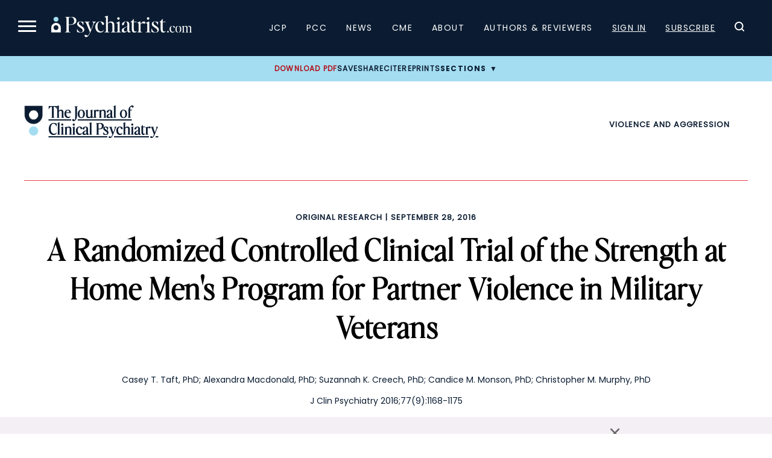

--- FILE ---
content_type: text/html; charset=UTF-8
request_url: https://www.psychiatrist.com/jcp/strength-at-home/
body_size: 23181
content:

<!doctype html>
<html lang="en-US">
<head>
    <title>A Randomized Controlled Clinical Trial of the Strength at Home Men's  Program for Partner Violence in Military Veterans</title>
    <link rel="preload" href="/wp-content/themes/psych/dist/fonts/EditorsNoteDisplay-Light.ttf" as="font" type="font/ttf" crossorigin="anonymous"><link rel="preload" href="/wp-content/themes/psych/dist/fonts/EditorsNoteDisplay-Italic.ttf" as="font" type="font/ttf" crossorigin="anonymous"><link rel="preload" href="/wp-content/themes/psych/dist/fonts/EditorsNoteDisplay-Thin.ttf" as="font" type="font/ttf" crossorigin="anonymous"><link rel="preload" href="/wp-content/themes/psych/dist/fonts/EditorsNoteDisplay-ThinItalic.ttf" as="font" type="font/ttf" crossorigin="anonymous">    
	<meta charset="UTF-8">
	<meta name="viewport" content="width=device-width, initial-scale=1">
	        <meta name="site_section" content="academic_article">
	    
    <meta name="robots" content="index, follow">    <meta name="description" content="About 86% of the current US military force is male, and intimate partner violence among military veterans is a serious public health concern. This RCT is the first to compare treatment as usual with the Strength at Home Men's Program, a trauma-informed group intervention based on a social information processing model. See which worked better.">
    <link rel="canonical" href="https://www.psychiatrist.com/jcp/strength-at-home/">
    
            <script>
			window.dataLayer = window.dataLayer || [];
				window.dataLayer.push({
					user_membership_type: null,
					user_type: "anon",
					psych_user_id: null,
					npi_verified: false,
					npi_provider_type: null,
					npi_provider_description: null
				});window.dataLayer = window.dataLayer || [];window.dataLayer.push({"content_access_level":"member_only","article_id":20066,"categories":["violence and aggression","original research"]});        </script>
		
    <!-- Google Tag Manager -->
    <script>(function(w,d,s,l,i){w[l]=w[l]||[];w[l].push({'gtm.start':
                new Date().getTime(),event:'gtm.js'});var f=d.getElementsByTagName(s)[0],
            j=d.createElement(s),dl=l!='dataLayer'?'&l='+l:'';j.async=true;j.src=
            'https://www.googletagmanager.com/gtm.js?id='+i+dl;f.parentNode.insertBefore(j,f);
        })(window,document,'script','dataLayer','GTM-K8NX5MZ');</script>
    <!-- End Google Tag Manager -->
    
    
    <!-- Facebook Pixel Code -->
    <script>
        !function(f,b,e,v,n,t,s)
        {if(f.fbq)return;n=f.fbq=function(){n.callMethod?
            n.callMethod.apply(n,arguments):n.queue.push(arguments)};
            if(!f._fbq)f._fbq=n;n.push=n;n.loaded=!0;n.version='2.0';
            n.queue=[];t=b.createElement(e);t.async=!0;
            t.src=v;s=b.getElementsByTagName(e)[0];
            s.parentNode.insertBefore(t,s)}(window, document,'script',
            'https://connect.facebook.net/en_US/fbevents.js');
        fbq('init', '332726270676586');
        fbq('track', 'PageView');
    </script>

    <noscript><img height="1" width="1" style="display:none" src="https://www.facebook.com/tr?id=332726270676586&ev=PageView&noscript=1" /></noscript>
    <!-- End Facebook Pixel Code -->

    <script async src="https://aim-tag.hcn.health/js/client.js?dl=aimDataLayer"></script>
    <script>
        window.aimDataLayer = window.aimDataLayer || [];
        function aimTag() { aimDataLayer.push(arguments); }

        // Pageview
        aimTag('e3e4b2b5-fb20-4b9c-a469-4677a71fa3fe', 'pageview');

        // Real-time Signal
        aimTag('e3e4b2b5-fb20-4b9c-a469-4677a71fa3fe', 'signal', function(err, success) {

            if (err || !success) return;

            const type = success.identity_type;

            // Only AUT + POI get logged
            if (type === 'AUT' || type === 'POI') {

                // --- LOGGING TO SERVER ---
                const formData = new FormData();
                formData.append('action', 'aimxr_log_signal');
                formData.append('nonce', psych_ajax.nonce);
                formData.append('signal', JSON.stringify(success));
                formData.append('ts', Date.now());
                formData.append('page', window.location.href);

                fetch(psych_ajax.url, { method: 'POST', body: formData });
            }

            // --- REAL-TIME GAM TARGETING ---
            window.iqviaTargeting = { iqvia_type: type };

            if (type === 'AUT') {
                if (success.primary_specialty_code)
                    window.iqviaTargeting.spec = success.primary_specialty_code;

                if (success.state)
                    window.iqviaTargeting.state = success.state;

                if (success.npi_number)
                    window.iqviaTargeting.npi = success.npi_number;
            }

            // Signal that IQVIA targeting is ready
            window.iqviaTargetingReady = true;
        });
    </script>


    <!--healthlink tracking code-->
    <script>var pixel_kwargs=pixel_kwargs||{}; pixel_kwargs.client_id='09e43583-dcac-44d4-8010-0597da6de4b4', pixel_kwargs.site_id='f259de7c-567b-4602-8514-f5c2b7ee5fbb', function(){var e=document.createElement('script'); e.type='text/javascript', e.async=!0, e.crossOrigin=!0, e.src='https://static.icexyz.com/whm/assets/pixel.js'; var a=document.getElementsByTagName('script')[0]; a.parentNode.insertBefore(e,a)}();</script>

    <!--healthlink tracking code2-->
    <script>

        (function() {

            var script = document.createElement('script');

            script.src = 'https://pixel-script-bucket-prod.s3.us-west-2.amazonaws.com/ae70b358-778e-469f-8241-e9489bd376a9.js';

            script.async = true;

            document.head.appendChild(script);

        })();
    </script>

	<meta name="pubdate" content="20160928">
<meta name="articletype" content="Original Research">
<meta name="pubtype" content="JCP">
<meta name="google-site-verification" content="z8-egPpqBHcfHQSvJbUEwB-32Myr7VhTpsZfSeklagQ">
<meta property="og:locale"  content="en_US" />
<meta property="og:type"  content="article" />
<meta property="og:title"  content="A Randomized Controlled Clinical Trial of the Strength at Home Men's  Program for Partner Violence in Military Veterans" />
<meta property="og:description"  content="About 86% of the current US military force is male, and intimate partner violence among military veterans is a serious public health concern. This RCT is the first to compare treatment as usual with the Strength at Home Men's Program, a trauma-informed group intervention based on a social information processing model. See which worked better." />
<meta property="og:url"  content="https://www.psychiatrist.com/jcp/strength-at-home/" />
<meta property="og:site_name"  content="Psychiatrist.com" />
<meta property="og:image"  content="" />
<meta property="og:image:width"  content="1200" />
<meta property="og:image:height"  content="800" />
<meta property="og:image:type"  content="image/jpeg" />
<meta property="article:published_time"  content="2016-09-28" />
<meta property="article:modified_time"  content="2024-02-12" />
<meta property="article:author"  content="Casey T. Taft, Alexandra Macdonald, Suzannah K. Creech, Candice M. Monson, Christopher M. Murphy" />
<meta property="article:section"  content="Violence and Aggression" />
<meta property="article:tag"  content="Violence and Aggression, Original Research" />
<meta  name="twitter:card" content="summary_large_image" />
<meta  name="twitter:title" content="A Randomized Controlled Clinical Trial of the Strength at Home Men's  Program for Partner Violence in Military Veterans" />
<meta  name="twitter:description" content="About 86% of the current US military force is male, and intimate partner violence among military veterans is a serious public health concern. This RCT is the first to compare treatment as usual with the Strength at Home Men's Program, a trauma-informed group intervention based on a social information processing model. See which worked better." />
<meta  name="twitter:url" content="https://www.psychiatrist.com/jcp/strength-at-home/" />
<meta  name="twitter:site" content="@psychiatristcns" />
<meta  name="twitter:image" content="" />
<meta  name="twitter:image:alt" content="A Randomized Controlled Clinical Trial of the Strength at Home Men's  Program for Partner Violence in Military Veterans" />
<meta  name="twitter:label1" content="Written by" />
<meta  name="twitter:data1" content="Casey T. Taft, Alexandra Macdonald, Suzannah K. Creech, Candice M. Monson, Christopher M. Murphy" />
<meta  name="twitter:label2" content="Est. reading time" />
<meta  name="twitter:data2" content="23 min read" />
<meta property="linkedin:title"  content="A Randomized Controlled Clinical Trial of the Strength at Home Men's  Program for Partner Violence in Military Veterans" />
<meta property="linkedin:description"  content="About 86% of the current US military force is male, and intimate partner violence among military veterans is a serious public health concern. This RCT is the first to compare treatment as usual with the Strength at Home Men's Program, a trauma-informed group intervention based on a social information processing model. See which worked better." />
<meta property="linkedin:url"  content="https://www.psychiatrist.com/jcp/strength-at-home/" />
<meta property="linkedin:image"  content="" />
<meta property="linkedin:image:alt"  content="A Randomized Controlled Clinical Trial of the Strength at Home Men's  Program for Partner Violence in Military Veterans" />

    
	<link rel="profile" href="https://gmpg.org/xfn/11">
	
            <script>
			var citation = {"ris":"TY  - JOUR\nTI  - A Randomized Controlled Clinical Trial of the Strength at Home Men's  Program for Partner Violence in Military Veterans\nA1  - Casey T. Taft\nA1  - Alexandra Macdonald\nA1  - Suzannah K. Creech\nA1  - Candice M. Monson\nA1  - Christopher M. Murphy\nJO  - The Journal of Clinical Psychiatry\nVL  - 77\nIS  - 9\nSP  - 20066\nY1  - 2016\nPB  - Physicians Postgraduate Press, Inc.\nDO  - 10.4088\/JCP.15m10020\nER  - \n","endnote":"%0 Journal Article\n%T A Randomized Controlled Clinical Trial of the Strength at Home Men's  Program for Partner Violence in Military Veterans\n%A Casey T. Taft\n%A Alexandra Macdonald\n%A Suzannah K. Creech\n%A Candice M. Monson\n%A Christopher M. Murphy\n%J The Journal of Clinical Psychiatry\n%V 77\n%N 9\n%P 20066\n%D 2016\n%I Physicians Postgraduate Press, Inc.\n","bibtex":"@article{cite104088JCP15m10020,\n  title = {A Randomized Controlled Clinical Trial of the Strength at Home Men's  Program for Partner Violence in Military Veterans},\n  author = {Casey T. Taft and Alexandra Macdonald and Suzannah K. Creech and Candice M. Monson and Christopher M. Murphy},\n  journal = {The Journal of Clinical Psychiatry},\n  volume = {77},\n  year = {2016},\n  number = {9},\n  pages = {20066},\n  doi = {10.4088\/JCP.15m10020},\n}\n","medlars":"PMID- \nTI  - A Randomized Controlled Clinical Trial of the Strength at Home Men's  Program for Partner Violence in Military Veterans\nFAU - Casey T. Taft\nFAU - Alexandra Macdonald\nFAU - Suzannah K. Creech\nFAU - Candice M. Monson\nFAU - Christopher M. Murphy\nJT  - The Journal of Clinical Psychiatry\nDP  - 2016\nVI  - 77\nIP  - 9\nPG  - \nLID - 10.4088\/JCP.15m10020\n","full":"Casey T. Taft, Alexandra Macdonald, Suzannah K. Creech, et al.. A Randomized Controlled Clinical Trial of the Strength at Home Men's  Program for Partner Violence in Military Veterans. The Journal of Clinical Psychiatry. Published online February 12, 2024. doi:10.4088\/JCP.15m10020"};        </script>
	<script type="application/ld+json">{"@context":"https:\/\/schema.org","@type":"Organization","name":"Psychiatrist.com","url":"https:\/\/www.psychiatrist.com\/","logo":"https:\/\/www.psychiatrist.com\/wp-content\/uploads\/2023\/02\/cropped-32x32_psych_favicon-1.png","sameAs":["https:\/\/www.facebook.com\/PsychiatristCNS","https:\/\/www.instagram.com\/clinicalpsychiatrist\/","https:\/\/www.linkedin.com\/company\/the-journal-of-clinical-psychiatry\/","https:\/\/x.com\/psychiatristcns","https:\/\/www.threads.net\/@clinicalpsychiatrist"],"contactPoint":{"@type":"ContactPoint","email":"subscriptions@psychiatrist.com","contactType":"Customer Service"}}</script><script type="application/ld+json">{"@context":"https://schema.org","@type":"ScholarlyArticle","mainEntityOfPage":{"@type":"WebPage","@id":"https://www.psychiatrist.com/jcp/strength-at-home/"},"headline":"A Randomized Controlled Clinical Trial of the Strength at Home Men's  Program for Partner Violence in Military Veterans","name":"A Randomized Controlled Clinical Trial of the Strength at Home Men's  Program for Partner Violence in Military Veterans","datePublished":"2016-09-28","dateModified":"2024-02-12","keywords":"Violence and Aggression, Original Research","url":"https://www.psychiatrist.com/jcp/strength-at-home/","inLanguage":"en","description":"About 86% of the current US military force is male, and intimate partner violence among military veterans is a serious public health concern. This RCT is the first to compare treatment as usual with the Strength at Home Men's Program, a trauma-informed group intervention based on a social information processing model. See which worked better.","identifier":{"@type":"PropertyValue","name":"DOI","value":"10.4088/JCP.15m10020"},"alternativeHeadline":"Strength at Home ","publisher":{"@type":"Organization","name":"The Journal of Clinical Psychiatry"}}</script><meta name='robots' content='index, follow, max-image-preview:large, max-snippet:-1, max-video-preview:-1' />
	<style>img:is([sizes="auto" i], [sizes^="auto," i]) { contain-intrinsic-size: 3000px 1500px }</style>
	
	<!-- This site is optimized with the Yoast SEO Premium plugin v19.4 (Yoast SEO v26.4) - https://yoast.com/wordpress/plugins/seo/ -->
	<meta property="og:locale" content="en_US" />
	<meta property="og:type" content="website" />
	<meta property="og:site_name" content="Psychiatrist.com" />
	<meta name="twitter:card" content="summary_large_image" />
	<!-- / Yoast SEO Premium plugin. -->


<link rel='dns-prefetch' href='//securepubads.g.doubleclick.net' />
<link rel='stylesheet' id='current-issue-css' href='https://www.psychiatrist.com/wp-content/themes/psych/dist/css/blocks/current-issue.css?ver=1758922309' media='all' />
<link rel='stylesheet' id='sub-nav-css' href='https://www.psychiatrist.com/wp-content/themes/psych/dist/css/blocks/sub-nav.css?ver=1767742593' media='all' />
<link rel='stylesheet' id='colorbox-css' href='https://www.psychiatrist.com/wp-content/plugins/wp-colorbox/example5/colorbox.css?ver=6.8.3' media='all' />
<link rel='stylesheet' id='mp-theme-css' href='https://www.psychiatrist.com/wp-content/plugins/memberpress/css/ui/theme.css?ver=1.12.10' media='all' />
<link rel='stylesheet' id='wp-block-library-css' href='https://www.psychiatrist.com/wp-includes/css/dist/block-library/style.min.css?ver=6.8.3' media='all' />
<style id='classic-theme-styles-inline-css'>
/*! This file is auto-generated */
.wp-block-button__link{color:#fff;background-color:#32373c;border-radius:9999px;box-shadow:none;text-decoration:none;padding:calc(.667em + 2px) calc(1.333em + 2px);font-size:1.125em}.wp-block-file__button{background:#32373c;color:#fff;text-decoration:none}
</style>
<style id='global-styles-inline-css'>
:root{--wp--preset--aspect-ratio--square: 1;--wp--preset--aspect-ratio--4-3: 4/3;--wp--preset--aspect-ratio--3-4: 3/4;--wp--preset--aspect-ratio--3-2: 3/2;--wp--preset--aspect-ratio--2-3: 2/3;--wp--preset--aspect-ratio--16-9: 16/9;--wp--preset--aspect-ratio--9-16: 9/16;--wp--preset--color--black: #000000;--wp--preset--color--cyan-bluish-gray: #abb8c3;--wp--preset--color--white: #ffffff;--wp--preset--color--pale-pink: #f78da7;--wp--preset--color--vivid-red: #cf2e2e;--wp--preset--color--luminous-vivid-orange: #ff6900;--wp--preset--color--luminous-vivid-amber: #fcb900;--wp--preset--color--light-green-cyan: #7bdcb5;--wp--preset--color--vivid-green-cyan: #00d084;--wp--preset--color--pale-cyan-blue: #8ed1fc;--wp--preset--color--vivid-cyan-blue: #0693e3;--wp--preset--color--vivid-purple: #9b51e0;--wp--preset--gradient--vivid-cyan-blue-to-vivid-purple: linear-gradient(135deg,rgba(6,147,227,1) 0%,rgb(155,81,224) 100%);--wp--preset--gradient--light-green-cyan-to-vivid-green-cyan: linear-gradient(135deg,rgb(122,220,180) 0%,rgb(0,208,130) 100%);--wp--preset--gradient--luminous-vivid-amber-to-luminous-vivid-orange: linear-gradient(135deg,rgba(252,185,0,1) 0%,rgba(255,105,0,1) 100%);--wp--preset--gradient--luminous-vivid-orange-to-vivid-red: linear-gradient(135deg,rgba(255,105,0,1) 0%,rgb(207,46,46) 100%);--wp--preset--gradient--very-light-gray-to-cyan-bluish-gray: linear-gradient(135deg,rgb(238,238,238) 0%,rgb(169,184,195) 100%);--wp--preset--gradient--cool-to-warm-spectrum: linear-gradient(135deg,rgb(74,234,220) 0%,rgb(151,120,209) 20%,rgb(207,42,186) 40%,rgb(238,44,130) 60%,rgb(251,105,98) 80%,rgb(254,248,76) 100%);--wp--preset--gradient--blush-light-purple: linear-gradient(135deg,rgb(255,206,236) 0%,rgb(152,150,240) 100%);--wp--preset--gradient--blush-bordeaux: linear-gradient(135deg,rgb(254,205,165) 0%,rgb(254,45,45) 50%,rgb(107,0,62) 100%);--wp--preset--gradient--luminous-dusk: linear-gradient(135deg,rgb(255,203,112) 0%,rgb(199,81,192) 50%,rgb(65,88,208) 100%);--wp--preset--gradient--pale-ocean: linear-gradient(135deg,rgb(255,245,203) 0%,rgb(182,227,212) 50%,rgb(51,167,181) 100%);--wp--preset--gradient--electric-grass: linear-gradient(135deg,rgb(202,248,128) 0%,rgb(113,206,126) 100%);--wp--preset--gradient--midnight: linear-gradient(135deg,rgb(2,3,129) 0%,rgb(40,116,252) 100%);--wp--preset--font-size--small: 13px;--wp--preset--font-size--medium: 20px;--wp--preset--font-size--large: 36px;--wp--preset--font-size--x-large: 42px;--wp--preset--spacing--20: 0.44rem;--wp--preset--spacing--30: 0.67rem;--wp--preset--spacing--40: 1rem;--wp--preset--spacing--50: 1.5rem;--wp--preset--spacing--60: 2.25rem;--wp--preset--spacing--70: 3.38rem;--wp--preset--spacing--80: 5.06rem;--wp--preset--shadow--natural: 6px 6px 9px rgba(0, 0, 0, 0.2);--wp--preset--shadow--deep: 12px 12px 50px rgba(0, 0, 0, 0.4);--wp--preset--shadow--sharp: 6px 6px 0px rgba(0, 0, 0, 0.2);--wp--preset--shadow--outlined: 6px 6px 0px -3px rgba(255, 255, 255, 1), 6px 6px rgba(0, 0, 0, 1);--wp--preset--shadow--crisp: 6px 6px 0px rgba(0, 0, 0, 1);}:where(.is-layout-flex){gap: 0.5em;}:where(.is-layout-grid){gap: 0.5em;}body .is-layout-flex{display: flex;}.is-layout-flex{flex-wrap: wrap;align-items: center;}.is-layout-flex > :is(*, div){margin: 0;}body .is-layout-grid{display: grid;}.is-layout-grid > :is(*, div){margin: 0;}:where(.wp-block-columns.is-layout-flex){gap: 2em;}:where(.wp-block-columns.is-layout-grid){gap: 2em;}:where(.wp-block-post-template.is-layout-flex){gap: 1.25em;}:where(.wp-block-post-template.is-layout-grid){gap: 1.25em;}.has-black-color{color: var(--wp--preset--color--black) !important;}.has-cyan-bluish-gray-color{color: var(--wp--preset--color--cyan-bluish-gray) !important;}.has-white-color{color: var(--wp--preset--color--white) !important;}.has-pale-pink-color{color: var(--wp--preset--color--pale-pink) !important;}.has-vivid-red-color{color: var(--wp--preset--color--vivid-red) !important;}.has-luminous-vivid-orange-color{color: var(--wp--preset--color--luminous-vivid-orange) !important;}.has-luminous-vivid-amber-color{color: var(--wp--preset--color--luminous-vivid-amber) !important;}.has-light-green-cyan-color{color: var(--wp--preset--color--light-green-cyan) !important;}.has-vivid-green-cyan-color{color: var(--wp--preset--color--vivid-green-cyan) !important;}.has-pale-cyan-blue-color{color: var(--wp--preset--color--pale-cyan-blue) !important;}.has-vivid-cyan-blue-color{color: var(--wp--preset--color--vivid-cyan-blue) !important;}.has-vivid-purple-color{color: var(--wp--preset--color--vivid-purple) !important;}.has-black-background-color{background-color: var(--wp--preset--color--black) !important;}.has-cyan-bluish-gray-background-color{background-color: var(--wp--preset--color--cyan-bluish-gray) !important;}.has-white-background-color{background-color: var(--wp--preset--color--white) !important;}.has-pale-pink-background-color{background-color: var(--wp--preset--color--pale-pink) !important;}.has-vivid-red-background-color{background-color: var(--wp--preset--color--vivid-red) !important;}.has-luminous-vivid-orange-background-color{background-color: var(--wp--preset--color--luminous-vivid-orange) !important;}.has-luminous-vivid-amber-background-color{background-color: var(--wp--preset--color--luminous-vivid-amber) !important;}.has-light-green-cyan-background-color{background-color: var(--wp--preset--color--light-green-cyan) !important;}.has-vivid-green-cyan-background-color{background-color: var(--wp--preset--color--vivid-green-cyan) !important;}.has-pale-cyan-blue-background-color{background-color: var(--wp--preset--color--pale-cyan-blue) !important;}.has-vivid-cyan-blue-background-color{background-color: var(--wp--preset--color--vivid-cyan-blue) !important;}.has-vivid-purple-background-color{background-color: var(--wp--preset--color--vivid-purple) !important;}.has-black-border-color{border-color: var(--wp--preset--color--black) !important;}.has-cyan-bluish-gray-border-color{border-color: var(--wp--preset--color--cyan-bluish-gray) !important;}.has-white-border-color{border-color: var(--wp--preset--color--white) !important;}.has-pale-pink-border-color{border-color: var(--wp--preset--color--pale-pink) !important;}.has-vivid-red-border-color{border-color: var(--wp--preset--color--vivid-red) !important;}.has-luminous-vivid-orange-border-color{border-color: var(--wp--preset--color--luminous-vivid-orange) !important;}.has-luminous-vivid-amber-border-color{border-color: var(--wp--preset--color--luminous-vivid-amber) !important;}.has-light-green-cyan-border-color{border-color: var(--wp--preset--color--light-green-cyan) !important;}.has-vivid-green-cyan-border-color{border-color: var(--wp--preset--color--vivid-green-cyan) !important;}.has-pale-cyan-blue-border-color{border-color: var(--wp--preset--color--pale-cyan-blue) !important;}.has-vivid-cyan-blue-border-color{border-color: var(--wp--preset--color--vivid-cyan-blue) !important;}.has-vivid-purple-border-color{border-color: var(--wp--preset--color--vivid-purple) !important;}.has-vivid-cyan-blue-to-vivid-purple-gradient-background{background: var(--wp--preset--gradient--vivid-cyan-blue-to-vivid-purple) !important;}.has-light-green-cyan-to-vivid-green-cyan-gradient-background{background: var(--wp--preset--gradient--light-green-cyan-to-vivid-green-cyan) !important;}.has-luminous-vivid-amber-to-luminous-vivid-orange-gradient-background{background: var(--wp--preset--gradient--luminous-vivid-amber-to-luminous-vivid-orange) !important;}.has-luminous-vivid-orange-to-vivid-red-gradient-background{background: var(--wp--preset--gradient--luminous-vivid-orange-to-vivid-red) !important;}.has-very-light-gray-to-cyan-bluish-gray-gradient-background{background: var(--wp--preset--gradient--very-light-gray-to-cyan-bluish-gray) !important;}.has-cool-to-warm-spectrum-gradient-background{background: var(--wp--preset--gradient--cool-to-warm-spectrum) !important;}.has-blush-light-purple-gradient-background{background: var(--wp--preset--gradient--blush-light-purple) !important;}.has-blush-bordeaux-gradient-background{background: var(--wp--preset--gradient--blush-bordeaux) !important;}.has-luminous-dusk-gradient-background{background: var(--wp--preset--gradient--luminous-dusk) !important;}.has-pale-ocean-gradient-background{background: var(--wp--preset--gradient--pale-ocean) !important;}.has-electric-grass-gradient-background{background: var(--wp--preset--gradient--electric-grass) !important;}.has-midnight-gradient-background{background: var(--wp--preset--gradient--midnight) !important;}.has-small-font-size{font-size: var(--wp--preset--font-size--small) !important;}.has-medium-font-size{font-size: var(--wp--preset--font-size--medium) !important;}.has-large-font-size{font-size: var(--wp--preset--font-size--large) !important;}.has-x-large-font-size{font-size: var(--wp--preset--font-size--x-large) !important;}
:where(.wp-block-post-template.is-layout-flex){gap: 1.25em;}:where(.wp-block-post-template.is-layout-grid){gap: 1.25em;}
:where(.wp-block-columns.is-layout-flex){gap: 2em;}:where(.wp-block-columns.is-layout-grid){gap: 2em;}
:root :where(.wp-block-pullquote){font-size: 1.5em;line-height: 1.6;}
</style>
<link rel='stylesheet' id='dashicons-css' href='https://www.psychiatrist.com/wp-includes/css/dashicons.min.css?ver=6.8.3' media='all' />
<link rel='stylesheet' id='woocommerce-layout-css' href='https://www.psychiatrist.com/wp-content/plugins/woocommerce/assets/css/woocommerce-layout.css?ver=10.3.5' media='all' />
<link rel='stylesheet' id='woocommerce-smallscreen-css' href='https://www.psychiatrist.com/wp-content/plugins/woocommerce/assets/css/woocommerce-smallscreen.css?ver=10.3.5' media='only screen and (max-width: 768px)' />
<link rel='stylesheet' id='woocommerce-general-css' href='https://www.psychiatrist.com/wp-content/plugins/woocommerce/assets/css/woocommerce.css?ver=10.3.5' media='all' />
<style id='woocommerce-inline-inline-css'>
.woocommerce form .form-row .required { visibility: visible; }
</style>
<link rel='stylesheet' id='brands-styles-css' href='https://www.psychiatrist.com/wp-content/plugins/woocommerce/assets/css/brands.css?ver=10.3.5' media='all' />
<link rel='stylesheet' id='globals.min-css' href='https://www.psychiatrist.com/wp-content/themes/psych/dist/css/globals.min.css?ver=1767742593' media='all' />
<link rel='stylesheet' id='article.min-css' href='https://www.psychiatrist.com/wp-content/themes/psych/dist/css/article.min.css?ver=1767742593' media='all' />
<script src="https://www.psychiatrist.com/wp-includes/js/jquery/jquery.min.js?ver=3.7.1" id="jquery-core-js"></script>
<script src="https://www.psychiatrist.com/wp-includes/js/jquery/jquery-migrate.min.js?ver=3.4.1" id="jquery-migrate-js"></script>
<script src="https://www.psychiatrist.com/wp-content/plugins/wp-colorbox/jquery.colorbox-min.js?ver=1.1.6" id="colorbox-js"></script>
<script src="https://www.psychiatrist.com/wp-content/plugins/wp-colorbox/wp-colorbox.js?ver=1.1.6" id="wp-colorbox-js"></script>
<script src="https://www.psychiatrist.com/wp-content/plugins/woocommerce/assets/js/jquery-blockui/jquery.blockUI.min.js?ver=2.7.0-wc.10.3.5" id="wc-jquery-blockui-js" defer data-wp-strategy="defer"></script>
<script id="wc-add-to-cart-js-extra">
var wc_add_to_cart_params = {"ajax_url":"\/wp-admin\/admin-ajax.php","wc_ajax_url":"\/?wc-ajax=%%endpoint%%","i18n_view_cart":"View cart","cart_url":"https:\/\/www.psychiatrist.com\/cart\/","is_cart":"","cart_redirect_after_add":"no"};
</script>
<script src="https://www.psychiatrist.com/wp-content/plugins/woocommerce/assets/js/frontend/add-to-cart.min.js?ver=10.3.5" id="wc-add-to-cart-js" defer data-wp-strategy="defer"></script>
<script src="https://www.psychiatrist.com/wp-content/plugins/woocommerce/assets/js/js-cookie/js.cookie.min.js?ver=2.1.4-wc.10.3.5" id="wc-js-cookie-js" defer data-wp-strategy="defer"></script>
<script id="woocommerce-js-extra">
var woocommerce_params = {"ajax_url":"\/wp-admin\/admin-ajax.php","wc_ajax_url":"\/?wc-ajax=%%endpoint%%","i18n_password_show":"Show password","i18n_password_hide":"Hide password"};
</script>
<script src="https://www.psychiatrist.com/wp-content/plugins/woocommerce/assets/js/frontend/woocommerce.min.js?ver=10.3.5" id="woocommerce-js" defer data-wp-strategy="defer"></script>
<script src="https://securepubads.g.doubleclick.net/tag/js/gpt.js?ver=1765230650" id="google-publisher-tag-js"></script>
<script id="gam-init-js-extra">
var gam = {"page_targeting":"{\"page_name\":\"A Randomized Controlled Clinical Trial of the Strength at Home Men's  Program for Partner Violence in Military Veterans\",\"site_section\":\"academic_article\",\"post_type\":\"post\",\"post_id\":20066,\"permalink\":\"https:\\\/\\\/www.psychiatrist.com\\\/jcp\\\/strength-at-home\\\/\",\"categories\":[\"violence\",\"original-research\"],\"journal\":\"jcp\"}"};
</script>
<script src="https://www.psychiatrist.com/wp-content/themes/psych/dist/js/gam-init.js?ver=1765230650" id="gam-init-js"></script>
<script src="https://www.psychiatrist.com/wp-content/themes/psych/assets/js/auth-state.js?ver=1765842344" id="auth-state-js"></script>
<script id="ajax_operation_script-js-extra">
var bigdatacloud_key = {"key":""};
var myAjax = {"ajaxurl":"https:\/\/www.psychiatrist.com\/wp-admin\/admin-ajax.php"};
</script>
<script src="https://www.psychiatrist.com/wp-content/plugins/woocommerce-anti-fraud/assets/js/geoloc.js?ver=1.0" id="ajax_operation_script-js"></script>
<link rel="https://api.w.org/" href="https://www.psychiatrist.com/wp-json/" /><link rel="alternate" title="JSON" type="application/json" href="https://www.psychiatrist.com/wp-json/wp/v2/posts/20066" /><link rel="EditURI" type="application/rsd+xml" title="RSD" href="https://www.psychiatrist.com/xmlrpc.php?rsd" />
<meta name="generator" content="WordPress 6.8.3" />
<meta name="generator" content="WooCommerce 10.3.5" />
<link rel='shortlink' href='https://www.psychiatrist.com/?p=20066' />
<link rel="alternate" title="oEmbed (JSON)" type="application/json+oembed" href="https://www.psychiatrist.com/wp-json/oembed/1.0/embed?url=https%3A%2F%2Fwww.psychiatrist.com%2Fjcp%2Fstrength-at-home%2F" />
<link rel="alternate" title="oEmbed (XML)" type="text/xml+oembed" href="https://www.psychiatrist.com/wp-json/oembed/1.0/embed?url=https%3A%2F%2Fwww.psychiatrist.com%2Fjcp%2Fstrength-at-home%2F&#038;format=xml" />
<!-- Schema optimized by Schema Pro --><script type="application/ld+json">{"@context":"https://schema.org","@type":"ScholarlyArticle","mainEntityOfPage":{"@type":"WebPage","@id":"https://www.psychiatrist.com/jcp/strength-at-home/"},"headline":"A Randomized Controlled Clinical Trial of the Strength at Home Men's  Program for Partner Violence in Military Veterans","datePublished":"2016-09-28T00:00:00","dateModified":"2024-02-12T13:48:39","author":{"@type":"Person","name":"Alex Alessi","url":"https://www.psychiatrist.com/author/gordon-11/ajalessi10gmail-com"},"publisher":{"@type":"Organization","name":"Psychiatrist.com"},"description":"About 86% of the current US military force is male, and intimate partner violence among military veterans is a serious public health concern. This RCT is the first to compare treatment as usual with the Strength at Home Men's Program, a trauma-informed group intervention based on a social information processing model. See which worked better."}</script><!-- / Schema optimized by Schema Pro --><!-- breadcrumb Schema optimized by Schema Pro --><script type="application/ld+json">{"@context":"https:\/\/schema.org","@type":"BreadcrumbList","itemListElement":[{"@type":"ListItem","position":1,"item":{"@id":"https:\/\/www.psychiatrist.com\/","name":"Home"}},{"@type":"ListItem","position":2,"item":{"@id":"https:\/\/www.psychiatrist.com\/jcp\/strength-at-home\/","name":"A Randomized Controlled Clinical Trial of the Strength at Home Men&#8217;s  Program for Partner Violence in Military Veterans"}}]}</script><!-- / breadcrumb Schema optimized by Schema Pro -->	<noscript><style>.woocommerce-product-gallery{ opacity: 1 !important; }</style></noscript>
				<style id="wpsp-style-frontend"></style>
			<link rel="icon" href="https://www.psychiatrist.com/wp-content/uploads/2023/02/cropped-32x32_psych_favicon-1-32x32.png" sizes="32x32" />
<link rel="icon" href="https://www.psychiatrist.com/wp-content/uploads/2023/02/cropped-32x32_psych_favicon-1-192x192.png" sizes="192x192" />
<link rel="apple-touch-icon" href="https://www.psychiatrist.com/wp-content/uploads/2023/02/cropped-32x32_psych_favicon-1-180x180.png" />
<meta name="msapplication-TileImage" content="https://www.psychiatrist.com/wp-content/uploads/2023/02/cropped-32x32_psych_favicon-1-270x270.png" />
</head>

    <body class="wp-singular post-template-default single single-post postid-20066 single-format-standard wp-embed-responsive wp-theme-psych has-footer-ad theme-psych wp-schema-pro-2.7.23 woocommerce-no-js">
    <!-- Google Tag Manager (noscript) -->
    <noscript><iframe src="https://www.googletagmanager.com/ns.html?id=GTM-K8NX5MZ" height="0" width="0" style="display:none;visibility:hidden"></iframe></noscript>
    <!-- End Google Tag Manager (noscript) -->

    
<div id="page" class="site">
	<a class="skip-link screen-reader-text" href="#main">Skip to content</a>
    
    
<header id="masthead" class="site-header">
	<nav class="main-navigation" role="navigation" aria-label="Main menu">
		<div class="main-navigation-header">
			<button class="menu-toggle" aria-controls="navigation" aria-expanded="false" aria-label="Menu">
				<span></span>
				<span></span>
				<span></span>
			</button>
			<div class="logo-container">
				<a href="/" class="logo-link">
					<img src="/wp-content/themes/psych/assets/images/logos/psych.png" alt="Psychiatrist.com Logo">
				</a>
			</div>
			<div id="navigation" class="navigation">
				<div class="menu-main-navigation-container"><ul id="primary-menu-1" class="menu"><li id="menu-item-186557" class="menu-item menu-item-type-custom menu-item-object-custom menu-item-186557"><a href="/jcp/">JCP</a></li>
<li id="menu-item-186558" class="menu-item menu-item-type-custom menu-item-object-custom menu-item-186558"><a href="/pcc/">PCC</a></li>
<li id="menu-item-186559" class="menu-item menu-item-type-custom menu-item-object-custom menu-item-186559"><a href="/news/">News</a></li>
<li id="menu-item-186560" class="menu-item menu-item-type-custom menu-item-object-custom menu-item-186560"><a href="/cme/">CME</a></li>
<li id="menu-item-186561" class="menu-item menu-item-type-custom menu-item-object-custom menu-item-186561"><a href="/about/">About</a></li>
<li id="menu-item-186562" class="menu-item menu-item-type-custom menu-item-object-custom menu-item-186562"><a href="/authors/">Authors &#038; Reviewers</a></li>
<li id="menu-item-186564" class="account-sign-in redirect-parent menu-item menu-item-type-custom menu-item-object-custom menu-item-186564"><a href="/login/">Sign In</a></li>
<li id="menu-item-186565" class="account-subscribe redirect-parent menu-item menu-item-type-custom menu-item-object-custom menu-item-186565"><a href="/membership/">Subscribe</a></li>
</ul></div>			</div>
		</div>
		<div class="expanded">
			<div class="expanded-container">
				<div class="search">
                    <form id="custom-search-form" onsubmit="return redirectToSearch()">
						<div class="inputs-wrapper">
							<label for="search-text" class="visually-hidden">Search</label>
							<input type="text" name="search-text" id="search-text" placeholder="Enter Keyword" aria-label="Search" />
							
							<input type="submit" id="search" name="search" value="Search" />
						</div>
                        <a href="/advanced-search/" class="text-link" aria-label="Advanced Search">Advanced Search</a>
					</form>
                </div>
				<div class="expanded-links-container">
					<div class="menu">
						<h2>Menu</h2>
                        <div class="menu-main-navigation-container"><ul id="primary-menu-2" class="menu"><li class="menu-item menu-item-type-custom menu-item-object-custom menu-item-186557"><a href="/jcp/">JCP</a></li>
<li class="menu-item menu-item-type-custom menu-item-object-custom menu-item-186558"><a href="/pcc/">PCC</a></li>
<li class="menu-item menu-item-type-custom menu-item-object-custom menu-item-186559"><a href="/news/">News</a></li>
<li class="menu-item menu-item-type-custom menu-item-object-custom menu-item-186560"><a href="/cme/">CME</a></li>
<li class="menu-item menu-item-type-custom menu-item-object-custom menu-item-186561"><a href="/about/">About</a></li>
<li class="menu-item menu-item-type-custom menu-item-object-custom menu-item-186562"><a href="/authors/">Authors &#038; Reviewers</a></li>
<li class="account-sign-in redirect-parent menu-item menu-item-type-custom menu-item-object-custom menu-item-186564"><a href="/login/">Sign In</a></li>
<li class="account-subscribe redirect-parent menu-item menu-item-type-custom menu-item-object-custom menu-item-186565"><a href="/membership/">Subscribe</a></li>
</ul></div>						                            <a class="mobile-signin redirect-link" href="/login/" aria-label="My Account">Sign in</a>
                            <a class="mobile-signin redirect-link" href="/membership/" aria-label="My Account">Subscribe</a>
											</div>
					<div class="topics">
						<div class="expanded-menu-heading sub-nav-toggle">
                            <h2>Clinical Topics</h2>
							<a href="/topics/" class="topics-view-all">View All
								<svg xmlns="http://www.w3.org/2000/svg" width="16.567" height="16.567" viewBox="0 0 16.567 16.567">
									<g id="Arrow_small_red" transform="translate(0.5 0.5)">
										<path id="Path_2213" data-name="Path 2213" d="M18.567,10.784A7.784,7.784,0,1,1,10.784,3a7.784,7.784,0,0,1,7.784,7.784Z" transform="translate(-3 -3)" fill="none" stroke="#ec4251" stroke-linecap="round" stroke-linejoin="round" stroke-width="1"/>
										<path id="Path_2214" data-name="Path 2214" d="M18,18.227l3.113-3.113L18,12" transform="translate(-10.217 -7.33)" fill="none" stroke="#ec4251" stroke-linecap="round" stroke-linejoin="round" stroke-width="1"/>
										<path id="Path_2215" data-name="Path 2215" d="M12,18h6.227" transform="translate(-7.33 -10.216)" fill="none" stroke="#ec4251" stroke-linecap="round" stroke-linejoin="round" stroke-width="1"/>
									</g>
								</svg>
							</a>
							<button class="sub-menu-toggle" aria-controls="navigation" aria-expanded="false" aria-label="Clinical Topics Menu">
								<svg xmlns="http://www.w3.org/2000/svg" width="28.171" height="28.171" viewBox="0 0 28.171 28.171">
									<g id="Arrow_large_MOBILE" transform="translate(0.5 0.5)">
										<path id="Path_2213" data-name="Path 2213" d="M30.171,16.586A13.586,13.586,0,1,1,16.586,3,13.586,13.586,0,0,1,30.171,16.586Z" transform="translate(-3 -3)" fill="none" stroke="#0a1c31" stroke-linecap="round" stroke-linejoin="round" stroke-width="1"/>
										<path id="Path_2214" data-name="Path 2214" d="M18,22.869l5.434-5.434L18,12" transform="translate(-4.414 -3.849)" fill="none" stroke="#0a1c31" stroke-linecap="round" stroke-linejoin="round" stroke-width="1"/>
										<path id="Path_2215" data-name="Path 2215" d="M12,18H22.869" transform="translate(-3.848 -4.414)" fill="none" stroke="#0a1c31" stroke-linecap="round" stroke-linejoin="round" stroke-width="1"/>
									</g>
								</svg>
							</button>
						</div>
						<div class="menu-clinical-topics-container"><ul id="secondary-menu-1" class="menu"><li id="menu-item-186499" class="menu-item menu-item-type-custom menu-item-object-custom menu-item-186499"><a href="/addiction/">Addiction</a></li>
<li id="menu-item-200734" class="menu-item menu-item-type-custom menu-item-object-custom menu-item-200734"><a href="/adhd/">ADHD</a></li>
<li id="menu-item-221057" class="menu-item menu-item-type-custom menu-item-object-custom menu-item-221057"><a href="/alzheimers/">Alzheimer&#8217;s Disease</a></li>
<li id="menu-item-186500" class="menu-item menu-item-type-custom menu-item-object-custom menu-item-186500"><a href="/anxiety/">Anxiety</a></li>
<li id="menu-item-186501" class="menu-item menu-item-type-custom menu-item-object-custom menu-item-186501"><a href="/bipolar-disorder/">Bipolar Disorder</a></li>
<li id="menu-item-186502" class="menu-item menu-item-type-custom menu-item-object-custom menu-item-186502"><a href="/depression/">Depression</a></li>
<li id="menu-item-198195" class="menu-item menu-item-type-custom menu-item-object-custom menu-item-198195"><a href="/movement-disorders/">Movement Disorders</a></li>
<li id="menu-item-186505" class="menu-item menu-item-type-custom menu-item-object-custom menu-item-186505"><a href="/neurology/">Neurology</a></li>
<li id="menu-item-186506" class="menu-item menu-item-type-custom menu-item-object-custom menu-item-186506"><a href="/ocd/">OCD</a></li>
<li id="menu-item-186507" class="menu-item menu-item-type-custom menu-item-object-custom menu-item-186507"><a href="/psychopharmacology/">Psychopharmacology</a></li>
<li id="menu-item-186508" class="menu-item menu-item-type-custom menu-item-object-custom menu-item-186508"><a href="/collection/ptsd-trauma/">PTSD and Trauma</a></li>
<li id="menu-item-198194" class="menu-item menu-item-type-custom menu-item-object-custom menu-item-198194"><a href="/schizophrenia/">Schizophrenia/Schizoaffective Disorders</a></li>
<li id="menu-item-200735" class="menu-item menu-item-type-custom menu-item-object-custom menu-item-200735"><a href="/sleep/">Sleep</a></li>
<li id="menu-item-186510" class="menu-item menu-item-type-custom menu-item-object-custom menu-item-186510"><a href="/tardive-dyskinesia/">Tardive Dyskinesia</a></li>
<li id="menu-item-186511" class="menu-item menu-item-type-custom menu-item-object-custom menu-item-186511"><a href="/categories/">View All</a></li>
</ul></div>					</div>
                    <div class="columns">
                        <div class="expanded-menu-heading">
							                            <h2>Collections</h2>
                            <a href="/collections/" class="topics-view-all">View All
                                <svg xmlns="http://www.w3.org/2000/svg" width="16.567" height="16.567" viewBox="0 0 16.567 16.567">
                                    <g id="Arrow_small_red" transform="translate(0.5 0.5)">
                                        <path id="Path_2213" data-name="Path 2213" d="M18.567,10.784A7.784,7.784,0,1,1,10.784,3a7.784,7.784,0,0,1,7.784,7.784Z" transform="translate(-3 -3)" fill="none" stroke="#ec4251" stroke-linecap="round" stroke-linejoin="round" stroke-width="1"/>
                                        <path id="Path_2214" data-name="Path 2214" d="M18,18.227l3.113-3.113L18,12" transform="translate(-10.217 -7.33)" fill="none" stroke="#ec4251" stroke-linecap="round" stroke-linejoin="round" stroke-width="1"/>
                                        <path id="Path_2215" data-name="Path 2215" d="M12,18h6.227" transform="translate(-7.33 -10.216)" fill="none" stroke="#ec4251" stroke-linecap="round" stroke-linejoin="round" stroke-width="1"/>
                                    </g>
                                </svg>
                            </a>
                            <button class="sub-menu-toggle" aria-controls="navigation" aria-expanded="false" aria-label="More Collections Menu">
                                <svg xmlns="http://www.w3.org/2000/svg" width="28.171" height="28.171" viewBox="0 0 28.171 28.171">
                                    <g id="Arrow_large_MOBILE" transform="translate(0.5 0.5)">
                                        <path id="Path_2213" data-name="Path 2213" d="M30.171,16.586A13.586,13.586,0,1,1,16.586,3,13.586,13.586,0,0,1,30.171,16.586Z" transform="translate(-3 -3)" fill="none" stroke="#0a1c31" stroke-linecap="round" stroke-linejoin="round" stroke-width="1"/>
                                        <path id="Path_2214" data-name="Path 2214" d="M18,22.869l5.434-5.434L18,12" transform="translate(-4.414 -3.849)" fill="none" stroke="#0a1c31" stroke-linecap="round" stroke-linejoin="round" stroke-width="1"/>
                                        <path id="Path_2215" data-name="Path 2215" d="M12,18H22.869" transform="translate(-3.848 -4.414)" fill="none" stroke="#0a1c31" stroke-linecap="round" stroke-linejoin="round" stroke-width="1"/>
                                    </g>
                                </svg>
                            </button>
                        </div>
						<div class="menu-collections-container"><ul id="secondary-menu-2" class="menu"><li id="menu-item-186524" class="menu-item menu-item-type-custom menu-item-object-custom menu-item-186524"><a href="/article-type/academic-highlights/">Academic Highlights</a></li>
<li id="menu-item-186526" class="menu-item menu-item-type-custom menu-item-object-custom menu-item-186526"><a href="/auvelity-rapid-acting-antidepressant-with-multimodal-activity/">Auvelity: Information from Industry</a></li>
<li id="menu-item-186527" class="menu-item menu-item-type-custom menu-item-object-custom menu-item-186527"><a href="/article-type/banner-alzheimers-institute/">Banner Alzheimer&#8217;s Institute</a></li>
<li id="menu-item-186528" class="menu-item menu-item-type-custom menu-item-object-custom menu-item-186528"><a href="/article-type/clinical-and-practical-psychopharmacology/">Clinical &#038; Practical Psychopharmacology</a></li>
<li id="menu-item-186529" class="menu-item menu-item-type-post_type menu-item-object-collection menu-item-186529"><a href="https://www.psychiatrist.com/collection/early-career-psychiatrists/">Early Career Psychiatrists</a></li>
<li id="menu-item-186530" class="menu-item menu-item-type-post_type menu-item-object-collection menu-item-186530"><a href="https://www.psychiatrist.com/collection/focus-on-childhood-and-adolescent-mental-health/">Focus on Childhood and Adolescent Mental Health</a></li>
<li id="menu-item-186531" class="menu-item menu-item-type-post_type menu-item-object-collection menu-item-186531"><a href="https://www.psychiatrist.com/collection/focus-on-geriatric-psychiatry/">Focus on Geriatric Psychiatry</a></li>
<li id="menu-item-186532" class="menu-item menu-item-type-post_type menu-item-object-collection menu-item-186532"><a href="https://www.psychiatrist.com/collection/focus-on-psychotherapy/">Focus on Psychotherapy</a></li>
<li id="menu-item-186533" class="menu-item menu-item-type-post_type menu-item-object-collection menu-item-186533"><a href="https://www.psychiatrist.com/collection/focus-on-suicide/">Focus on Suicide</a></li>
<li id="menu-item-186535" class="menu-item menu-item-type-post_type menu-item-object-collection menu-item-186535"><a href="https://www.psychiatrist.com/collection/focus-on-psychosis/">Focus on Psychosis</a></li>
<li id="menu-item-186536" class="menu-item menu-item-type-post_type menu-item-object-collection menu-item-186536"><a href="https://www.psychiatrist.com/collection/focus-on-womens-mental-health/">Focus on Women’s Mental Health</a></li>
<li id="menu-item-186537" class="menu-item menu-item-type-custom menu-item-object-custom menu-item-186537"><a href="/article-type/rounds-in-the-general-hospital/">Rounds in the General Hospital</a></li>
<li id="menu-item-221055" class="menu-item menu-item-type-custom menu-item-object-custom menu-item-221055"><a href="/laiexpertinsights/">UZEDY: Information from Industry</a></li>
<li id="menu-item-186538" class="menu-item menu-item-type-custom menu-item-object-custom menu-item-186538"><a href="/collections/">View All</a></li>
</ul></div>                    </div>
				</div>
			</div>
		</div>
	</nav><!-- #site-navigation -->
</header><!-- #masthead -->	
	<main id="main" class="main article jcp">
		
<section     class="block sub-nav"
>
    <div class="site-container">
        <div class="wrapper">
            <div class="mobile-top-container">
                <a href="#" class="top">Back to top</a>
                <a href="#" class="open">
                    <span class="menu-text">Open menu</span>
                    <span class="arrow"><img src="/wp-content/themes/psych/assets/images/icons/arrow-large-right.svg" alt="arrow" /></span>
                </a>
            </div>

            <div class="menu-items">
                                    
                                            <!-- Regular link -->
                        <a href="/pdf/a-randomized-controlled-clinical-trial-of-the-strength-at-home-mens-program-for-partner-violence-in-military-veterans-pdf"
                           class="sub-nav-item track-button download-pdf btn"
                                data-event-category="pdf click" data-event-action="download" data-event-label="A Randomized Controlled Clinical Trial of the Strength at Home Men&#039;s  Program for Partner Violence in Military Veterans" data-event-value="user type: anon" >
                            Download PDF                        </a>

                                                        
                                            <!-- Action button (Save, Share, Cite) -->
                        <button type="button"
                                class="sub-nav-item track-button toggle-article save-article"
                                data-event-category="save article click" data-event-action="save" data-event-label="A Randomized Controlled Clinical Trial of the Strength at Home Men&#039;s  Program for Partner Violence in Military Veterans" data-event-value="user type: anon" data-post-id="20066" data-user-id="" data-logged-in="false" data-saved="false" >
                                                        <span class="tag">Save</span>
                        </button>

                                                        
                                            <!-- Action button (Save, Share, Cite) -->
                        <button type="button"
                                class="sub-nav-item track-button share-article"
                                data-event-category="share article click" data-event-action="share" data-event-label="A Randomized Controlled Clinical Trial of the Strength at Home Men&#039;s  Program for Partner Violence in Military Veterans" data-event-value="user type: anon" >
                                                        <span class="tag">Share</span>
                        </button>

                                                        
                                            <!-- Action button (Save, Share, Cite) -->
                        <button type="button"
                                class="sub-nav-item track-button cite-article"
                                data-event-category="cite article click" data-event-action="cite" data-event-label="A Randomized Controlled Clinical Trial of the Strength at Home Men&#039;s  Program for Partner Violence in Military Veterans" data-event-value="user type: anon" >
                                                        <span class="tag">Cite</span>
                        </button>

                                                        
                                            <!-- Regular link -->
                        <a href="/reprints-and-permissions/"
                           class="sub-nav-item track-button"
                                data-event-category="reprints click" data-event-action="view" data-event-label="Reprints and Permissions" data-event-value="user type: anon" >
                            Reprints                        </a>

                                                        
                                                                    <div class="sub-nav-item dropdown">
                            <button type="button"
                                    class="dropdown-toggle sub-nav-item dropdown-toggle"
                                    aria-expanded="false"
                                    aria-controls="dropdown-f7d325b96f720357fe36cc3c6fed6439"
                                    data-event-category="sections click" data-event-action="view" data-event-label="Sections Dropdown (Empty)" data-event-value="user type: anon" >
                                Sections                            </button>
                            <div id="dropdown-f7d325b96f720357fe36cc3c6fed6439" class="dropdown-menu" hidden>
                                                                    <a href="#">
                                        No sections available                                    </a>
                                                            </div>
                        </div>
                                                </div>
        </div>
    </div>
</section>

        <div class="site-container">
            <section id="pre-header">
                
<div class="journal-name-container  light-bg">
	<a href="/jcp">
        <div class="journal-name jcp">
            <img class="light-bg" src="/wp-content/themes/psych/assets/images/icons/psych-icon-dark-body-light-head.png" alt="">
            <img class="dark-bg" src="/wp-content/themes/psych/assets/images/icons/psych-icon-white-body-light-head.png" alt="">
            <div class="text-container">
                <p>The Journal of<br />Clinical Psychiatry</p>
            </div>
        </div>
	</a>
</div>                                    <div class="access-categories-container">
						                            <div class="access">
                                <img src="/wp-content/themes/psych/assets/images/icons/locked.svg" alt="Members only">
                            </div>
												
						                            <div class="categories">
                                <div>
									                                        <a href="/violence/" class="category tag">Violence and Aggression</a>
									                                </div>
                            </div>
						                    </div>
                            </section>

            <section id="article-header">
				                    <p class="details tag">
						                            <a class="detail" href="/article-type/original-research/">Original Research</a>						                            <span class="detail">September 28, 2016</span>						                    </p>
				                <h1>A Randomized Controlled Clinical Trial of the Strength at Home Men's  Program for Partner Violence in Military Veterans</h1>
                <p class="author">
        <span itemscope itemtype="https://schema.org/Person"><a rel="author" class="author" href="/author/casey-t-taft/"><span itemprop="name">Casey T. Taft, PhD</span></a><meta itemprop="url" content="https://www.psychiatrist.com/author/casey-t-taft"></span>; 
        <span itemscope itemtype="https://schema.org/Person"><a rel="author" class="author" href="/author/alexandra-macdonald/"><span itemprop="name">Alexandra Macdonald, PhD</span></a><meta itemprop="url" content="https://www.psychiatrist.com/author/alexandra-macdonald"></span>; 
        <span itemscope itemtype="https://schema.org/Person"><a rel="author" class="author" href="/author/suzannah-k-creech/"><span itemprop="name">Suzannah K. Creech, PhD</span></a><meta itemprop="url" content="https://www.psychiatrist.com/author/suzannah-k-creech"></span>; 
        <span itemscope itemtype="https://schema.org/Person"><a rel="author" class="author" href="/author/candice-m-monson/"><span itemprop="name">Candice M. Monson, PhD</span></a><meta itemprop="url" content="https://www.psychiatrist.com/author/candice-m-monson"></span>; 
        <span itemscope itemtype="https://schema.org/Person"><a rel="author" class="author" href="/author/christopher-m-murphy/"><span itemprop="name">Christopher M. Murphy, PhD</span></a><meta itemprop="url" content="https://www.psychiatrist.com/author/christopher-m-murphy"></span></p>
                <p class="citation">J Clin Psychiatry 2016;77(9):1168-1175</p>
            </section>

            <section id="content">
                                
                <div class="content-container">
                    <div class="left">

                        
                        

                                                    <div class="abstract">
                                <p><div>Article Abstract</div>
<div>
<p class="abstract-text">Objective: We evaluated the efficacy of the Strength at Home Men&#8217;s Program (SAH-M), a trauma-informed group intervention based on a social information processing model to end intimate partner violence (IPV) use in a sample of veterans/service members and their partners. To date, no randomized controlled trial has supported the efficacy of an IPV intervention in this population.</p>
<p class="abstract-text">Method: Participants included 135 male veterans/service members and 111 female partners. Recruitment was conducted from February 2010 through August 2013, and participation occurred within 2 Department of Veterans Affairs hospitals. Male participants completed an initial assessment that included diagnostic interviews and measures of physical and psychological IPV using the Revised Conflict Tactics Scales and were randomly assigned to an enhanced treatment as usual (ETAU) condition or SAH-M. Those randomized to SAH-M were enrolled in this 12-week group immediately after baseline. Those randomized to ETAU received clinical referrals and resources for mental health treatment and IPV services. All male participants were reassessed 3 and 6 months after baseline. Female partners completed phone assessments at the same intervals that were focused both on IPV and on the provision of safety information and clinical referrals.</p>
<p class="abstract-text">Results: Primary analyses using hierarchical linear modeling indicated significant time-by-condition effects such that SAH-M participants compared with ETAU participants evidenced greater reductions in physical and psychological IPV use (Î² = −0.135 [SE = 0.061], P = .029; Î² = −0.304 [SE = 0.135], P = .026; respectively). Additional analyses of a measure that disaggregated forms of psychological IPV showed that SAH-M, relative to ETAU, reduced controlling behaviors involving isolation and monitoring of the partner (Î² = −0.072 [SE = 0.027], P = .010).</p>
<p class="abstract-text">Conclusions: Results provide support for the efficacy of SAH-M in reducing and ending IPV in male veterans and service members.</p>
<p class="abstract-text">Trial Registration: ClinicalTrials.gov Identifier: <a href="https://clinicaltrials.gov/ct2/show/NCT01435512?term=NCT01435512&amp;rank=1">NCT01435512</a></p>
</div>
</p>
                            </div>
    
						<div id="article-gate">
    <div class="container">
        <h2>Members Only Content</h2>
        <p>
			This full article is available exclusively to Professional tier members. Subscribe now to unlock the HTML version and gain unlimited access to our entire library plus all PDFs. If you’re already a subscriber, please log in below to continue reading.        </p>
        <div class="subscription-options">
            <a class="btn" href="/membership/">
				Subscribe Now            </a>
            <p class="italics">
				Already a member?                <a class="italics" href="/login/">
					Log in                </a>
            </p>
        </div>
    </div>
</div>

                        
						
						
                                                        <section class="article-authors-block authors-block">
                                    <h2 class="section-heading">About the Authors</h2>
                                                                        <ul class="list">
                                                                                                                                <li class="item">
                                                <a class="card" href="/author/casey-t-taft/">
                                                    <div class="photo" style="background-image: url('https://www.psychiatrist.com/wp-content/themes/psych/assets/images/icons/generic-headshot.png');"></div>
                                                    <div class="info">
                                                        <div class="name">Casey T. Taft, PhD</div>
                                                                                                                <div class="text-link">View full profile</div>
                                                    </div>
                                                </a>
                                            </li>
                                                                                                                                <li class="item">
                                                <a class="card" href="/author/alexandra-macdonald/">
                                                    <div class="photo" style="background-image: url('https://www.psychiatrist.com/wp-content/themes/psych/assets/images/icons/generic-headshot.png');"></div>
                                                    <div class="info">
                                                        <div class="name">Alexandra Macdonald, PhD</div>
                                                                                                                <div class="text-link">View full profile</div>
                                                    </div>
                                                </a>
                                            </li>
                                                                                                                                <li class="item">
                                                <a class="card" href="/author/suzannah-k-creech/">
                                                    <div class="photo" style="background-image: url('https://www.psychiatrist.com/wp-content/themes/psych/assets/images/icons/generic-headshot.png');"></div>
                                                    <div class="info">
                                                        <div class="name">Suzannah K. Creech, PhD</div>
                                                                                                                <div class="text-link">View full profile</div>
                                                    </div>
                                                </a>
                                            </li>
                                                                                                                                <li class="item">
                                                <a class="card" href="/author/candice-m-monson/">
                                                    <div class="photo" style="background-image: url('https://www.psychiatrist.com/wp-content/themes/psych/assets/images/icons/generic-headshot.png');"></div>
                                                    <div class="info">
                                                        <div class="name">Candice M. Monson, PhD</div>
                                                                                                                <div class="text-link">View full profile</div>
                                                    </div>
                                                </a>
                                            </li>
                                                                                                                                <li class="item">
                                                <a class="card" href="/author/christopher-m-murphy/">
                                                    <div class="photo" style="background-image: url('https://www.psychiatrist.com/wp-content/themes/psych/assets/images/icons/generic-headshot.png');"></div>
                                                    <div class="info">
                                                        <div class="name">Christopher M. Murphy, PhD</div>
                                                                                                                <div class="text-link">View full profile</div>
                                                    </div>
                                                </a>
                                            </li>
                                                                            </ul>
                                </section>
                            
                    </div>

                    <div class="right">
                        


                        <div class="subscription-panel">
							                                <div class="pdf-section">
									<a class="btn pdf purchase track-button" data-event-category="pdf download click" data-event-action="purchase" data-event-label="A Randomized Controlled Clinical Trial of the Strength at Home Men&#039;s  Program for Partner Violence in Military Veterans PDF" data-event-value="user type: anon" href="/pdf/a-randomized-controlled-clinical-trial-of-the-strength-at-home-mens-program-for-partner-violence-in-military-veterans-pdf">Buy PDF for $40.00</a><p class="italics">Please <a href="/login/">sign in</a> or purchase this PDF for $40.00.</p>                                </div>
							
                            <div class="actions">
								
<button type="button"
        class="toggle-article track-button"
        data-post-id="20066"
        data-user-id=""
        data-logged-in="false"
        data-saved="false"
        data-event-category="save article click"
        data-event-action="save"
        data-event-label="A Randomized Controlled Clinical Trial of the Strength at Home Men&#039;s  Program for Partner Violence in Military Veterans"
        data-event-value="user type: anon">
    <img src="/wp-content/themes/psych/assets/images/icons/bookmark-white.svg" alt="" aria-hidden="true">
    <span class="tag">Save</span>
</button>

                                <button type="button"
                                        class="share-article track-button"
                                        data-event-category="share article click"
                                        data-event-action="share"
                                        data-event-label="A Randomized Controlled Clinical Trial of the Strength at Home Men&#039;s  Program for Partner Violence in Military Veterans"
                                        data-event-value="user type: anon"
                                        onclick="showSocialShareModal()">
                                    <img src="/wp-content/themes/psych/assets/images/icons/share.svg" alt="" aria-hidden="true">
                                    <span class="tag">Share</span>
                                </button>

                                    
                                    <button type="button"
                                            class="cite-article track-button"
                                            data-event-category="cite article click"
                                            data-event-action="cite"
                                            data-event-label="A Randomized Controlled Clinical Trial of the Strength at Home Men&#039;s  Program for Partner Violence in Military Veterans"
                                            data-event-value="user type: anon"
                                            onclick="showCitationModal()">
                                        <img src="/wp-content/themes/psych/assets/images/icons/quote.svg" alt="" aria-hidden="true">
                                        <span class="tag">Cite</span>
                                    </button>
                                                            </div>
							
							                                <div class="subscribe">
                                    <a class="btn" href="/membership/" rel="join">Subscribe Now</a>
                                    <p class="italics">Already a member? <a href="/login/" rel="login">Login</a></p>
                                </div>
							                        </div>

                        <!-- Rest of sidebar content remains the same -->
								<div class="block advertisement-container ad-square hide-on-mobile">
			<div class="wrapper">
				<div id="sidebar-top" class="gam-ad-slot"></div>
			</div>
		</div>
	
                        <div id="related-articles-sidebar">
                            <div class="related-articles-news">
                                <p class="heading">Related News Articles</p>
                                <div class="container">
									                                        <a href="https://www.psychiatrist.com/news/motherhood-switches-on-dormant-aggression-circuit/" aria-label="Motherhood Switches On Dormant Aggression Circuit">Motherhood Switches On Dormant Aggression Circuit</a>
									                                        <a href="https://www.psychiatrist.com/news/political-polar-opposites-same-neural-wiring/" aria-label="Political Polar Opposites? Same Neural Wiring.">Political Polar Opposites? Same Neural Wiring.</a>
									                                        <a href="https://www.psychiatrist.com/news/hate-lies-and-loneliness-fuel-online-extremism/" aria-label="Hate, Lies, and Loneliness Fuel Online Extremism">Hate, Lies, and Loneliness Fuel Online Extremism</a>
									                                </div>
                            </div>

                            <div class="sponsored-content">
                                <div class="container">
                                    <a href="/podcasts"
                                       aria-label="Explore The Journal of Clinical Psychiatry's new podcast series"
                                       class="track-button"
                                       data-event-category="featured content click"
                                       data-event-action="description"
                                       data-event-label="JCP Podcast Launch">

                                        <img
                                                src="https://www.psychiatrist.com/wp-content/uploads/2025/12/300x250_VA-1.png"
                                                alt="Announcement: The Journal of Clinical Psychiatry launches a new podcast. Click to learn more."
                                                width="300"
                                                height="250"
                                                loading="lazy"
                                                decoding="async"
                                        />
                                    </a>
                                </div>
                            </div>



                            <!--                            <div class="sponsored-content">-->
<!--                                <p class="tag">Sponsored</p>-->
<!--                                <a class="title track-button"-->
<!--                                   href="/psychcase360-choosing-the-right-long-acting-injectable-for-patients-with-schizophrenia/"-->
<!--                                   aria-label="Explore two real-world schizophrenia cases"-->
<!--                                   data-event-category="sponsored content click"-->
<!--                                   data-event-action="title"-->
<!--                                   data-event-label="PsychCase360: Choosing the Right Long-Acting Injectable for Patients With Schizophrenia">-->
<!--                                    PsychCase360: Choosing the Right Long-Acting Injectable for Patients With Schizophrenia-->
<!--                                </a>-->
<!--                                <div class="container">-->
<!--                                    <a href="/psychcase360-choosing-the-right-long-acting-injectable-for-patients-with-schizophrenia/"-->
<!--                                       aria-label="Explore two real-world schizophrenia cases"-->
<!--                                       class="track-button"-->
<!--                                       data-event-category="sponsored content click"-->
<!--                                       data-event-action="description"-->
<!--                                       data-event-label="PsychCase360: Choosing the Right Long-Acting Injectable for Patients With Schizophrenia">-->
<!--                                        Explore two real-world schizophrenia cases with Roueen Rafeyan, MD and Melissa Vitale, PMHNP as they discuss challenges with medication adherence, transitioning to long-acting injectables (LAIs), and personalizing treatment strategies to improve patient outcomes.-->
<!--                                    </a>-->
<!--                                </div>-->
<!--                            </div>-->

                            <div class="related-articles-jcp">
                                <p class="heading">Related JCP Articles</p>
                                <div class="container">
									                                        <a href="https://www.psychiatrist.com/jcp/case-series-intimate-partner-violence-older-adults/" aria-label="A Case Series of Intimate Partner Violence in Older Adults">A Case Series of Intimate Partner Violence in Older Adults</a>
									                                        <a href="https://www.psychiatrist.com/jcp/intermittent-explosive-disorder/" aria-label="Disordered Aggression and Violence in the United States">Disordered Aggression and Violence in the United States</a>
									                                        <a href="https://www.psychiatrist.com/jcp/cannabinoids-for-agitation-and-aggression-in-ad/" aria-label="Cannabinoids for Agitation and Aggression in AD">Cannabinoids for Agitation and Aggression in AD</a>
									                                </div>
                            </div>

                            <div class="related-articles-pcc">
                                <p class="heading">Related PCC Articles</p>
                                <div class="container">
									                                        <a href="https://www.psychiatrist.com/pcc/rage-differential-diagnosis-evaluation-management/" aria-label="Diagnosis and Management of Rage">Diagnosis and Management of Rage</a>
									                                        <a href="https://www.psychiatrist.com/pcc/intersection-chatgpt-reddit-new-avenue-support-abuse-survivors/" aria-label="Intersection of ChatGPT and Reddit">Intersection of ChatGPT and Reddit</a>
									                                        <a href="https://www.psychiatrist.com/pcc/efficacy-safety-loxapine-acute-agitation-systematic-review-interventional-studies/" aria-label="Efficacy and Safety of Loxapine in Acute Agitation">Efficacy and Safety of Loxapine in Acute Agitation</a>
									                                </div>
                            </div>
							
									<div class="block advertisement-container ad-square hide-on-mobile">
			<div class="wrapper">
				<div id="sidebar-bottom" class="gam-ad-slot"></div>
			</div>
		</div>
	                        </div>
                    </div>
                </div>
            </section>
        </div>
        
                            <section  class="block current-issue bg-primary"  >
            <div class="site-container">
                <div class="image-container">
					                        <a href="/jcp/archive/2025/86/4/" aria-label="Go to the current issue">
							<img width="373" height="495" src="https://www.psychiatrist.com/wp-content/uploads/2025/12/C1_86-4-600x797.jpg" class="attachment-373x0 size-373x0" alt="Figure. Journal cover highlights articles on bipolar II depression therapy, schizophrenia treatment, and adult ADHD symptoms." decoding="async" loading="lazy" srcset="https://www.psychiatrist.com/wp-content/uploads/2025/12/C1_86-4-600x797.jpg 600w, https://www.psychiatrist.com/wp-content/uploads/2025/12/C1_86-4-226x300.jpg 226w, https://www.psychiatrist.com/wp-content/uploads/2025/12/C1_86-4-771x1024.jpg 771w, https://www.psychiatrist.com/wp-content/uploads/2025/12/C1_86-4-768x1020.jpg 768w, https://www.psychiatrist.com/wp-content/uploads/2025/12/C1_86-4-1156x1536.jpg 1156w, https://www.psychiatrist.com/wp-content/uploads/2025/12/C1_86-4-1542x2048.jpg 1542w, https://www.psychiatrist.com/wp-content/uploads/2025/12/C1_86-4-scaled.jpg 1927w" sizes="auto, (max-width: 373px) 100vw, 373px" />                        </a>
					                </div>

                <div class="content-container">
                    <p class="brow">Vol 86 • 2025 • Number 4</p>
                    <h2>Read the <nobr><i>Current Issue</i></nobr></h2>

                    <div class="article-container">
						                                <a class="mini-article-card" href="https://www.psychiatrist.com/jcp/interpersonal-social-rhythm-therapy-suicidal-ideation-adults-bipolar-ii-depression/">
                                    <p class="brow">Original Research</p>
                                    <h3>Effects of Interpersonal and Social Rhythm Therapy on Suicidal Ideation in Adults with Bipolar II Depression</h3>
                                </a>
								                                <a class="mini-article-card" href="https://www.psychiatrist.com/jcp/real-world-implementation-xanomeline-trospium-schizophrenia-consensus-report/">
                                    <p class="brow">Academic Highlights</p>
                                    <h3>Real-World Implementation of Xanomeline-Trospium in Schizophrenia: A Consensus Panel Report</h3>
                                </a>
								                                <a class="mini-article-card" href="https://www.psychiatrist.com/jcp/psychosocial-interventions-functional-recovery-in-schizophrenia/">
                                    <p class="brow">Academic Highlights</p>
                                    <h3>Psychosocial Interventions and Functional Recovery in Schizophrenia</h3>
                                </a>
								                                <a class="mini-article-card" href="https://www.psychiatrist.com/jcp/symptom-network-analysis-adhd-emotional-symptoms-adults-nesarc/">
                                    <p class="brow">Original Research</p>
                                    <h3>Symptom Network Analysis of ADHD and Emotional Symptoms in Adults</h3>
                                </a>
								                                <a class="mini-article-card" href="https://www.psychiatrist.com/jcp/emory-treatment-resistance-interview-ptsd-short-version-e-trip-s/">
                                    <p class="brow">Original Research</p>
                                    <h3>Emory Treatment Resistance Interview for PTSD—Short Version</h3>
                                </a>
								                                <a class="mini-article-card" href="https://www.psychiatrist.com/jcp/brexpiprazole-co-occurring-schizophrenia-substance-use-disorder-randomized-controlled-trial/">
                                    <p class="brow">Original Research</p>
                                    <h3>Brexpiprazole for the Treatment of Co-Occurring Schizophrenia and Substance Use Disorder</h3>
                                </a>
								                    </div>

                    <div class="button-container">
                        <a class="btn" href="/jcp/archive/2025/86/4/">View current Issue</a>
                    </div>
                </div>
            </div>
        </section>
	                
        <section id="related-articles-type">
            <div class="site-container">
                <h2><i>Related</i> Articles</h2>
                <div class="related-articles">
                    <div class="article-card " itemscope itemtype="http://schema.org/ScholarlyArticle">
    <div class="article-card-wrapper">
        <div class="image-container">
			                <div class="journal-label"><svg xmlns="http://www.w3.org/2000/svg" width="68" height="41" viewBox="0 0 68 41">
  <g id="JCP_bubble" transform="translate(-890.553 -325)">
    <rect id="Rectangle_12" data-name="Rectangle 12" width="68" height="41" rx="20.5" transform="translate(890.553 325)" fill="#a4ddf1"/>
    <text id="JCP" transform="translate(909.777 350.5)" fill="#0b1c32" font-size="14" font-family="Poppins-Medium, Poppins" font-weight="500" letter-spacing="0.1em"><tspan x="0" y="0">JCP</tspan></text>
  </g>
</svg>
</div>
						
			                <a href="https://www.psychiatrist.com/jcp/risk-for-suicide-and-homicide-peaks-at-night-nvdrs-data/">
                    <img src="https://www.psychiatrist.com/wp-content/uploads/2024/05/JCP-Night-Suicide-Homicide.jpg" alt="Risk for Suicide and Homicide Peaks at Night">
                </a>
			
        </div>

        <div class="content-container">
			                <a class="brow article-type" href="https://www.psychiatrist.com/article-type/original-research/">Original Research</a>
			
            <a href="https://www.psychiatrist.com/jcp/risk-for-suicide-and-homicide-peaks-at-night-nvdrs-data/" itemprop="url" class="headline-wrapper">
                <h3 itemprop="headline">Risk for Suicide and Homicide Peaks at Night</h3>
            </a>

            <p class="published">
				                    <svg fill="#b8b8b8" xmlns="http://www.w3.org/2000/svg" viewBox="0 0 448 512"><path d="M144 144l0 48 160 0 0-48c0-44.2-35.8-80-80-80s-80 35.8-80 80zM80 192l0-48C80 64.5 144.5 0 224 0s144 64.5 144 144l0 48 16 0c35.3 0 64 28.7 64 64l0 192c0 35.3-28.7 64-64 64L64 512c-35.3 0-64-28.7-64-64L0 256c0-35.3 28.7-64 64-64l16 0z"/></svg>
				                May 29, 2024</p>
			
			                        <a href="https://www.psychiatrist.com/jcp/risk-for-suicide-and-homicide-peaks-at-night-nvdrs-data/">
                        <div class="excerpt" itemprop="description">Risk for suicide and homicide is greater at night than expected based on the number of people awake at that time. Nighttime risk was greater among young adults and...</div>
                    </a>
                
            <div class="authors">
            
        <span itemscope itemtype="https://schema.org/Person"><a rel="author" class="author" href="/author/andrew-s-tubbs/"><span itemprop="name">Andrew S. Tubbs</span></a><meta itemprop="url" content="https://www.psychiatrist.com/author/andrew-s-tubbs"></span>, 
        <span itemscope itemtype="https://schema.org/Person"><a rel="author" class="author" href="/author/fabian-xose-fernandez/"><span itemprop="name">Fabian-Xosé Fernandez</span></a><meta itemprop="url" content="https://www.psychiatrist.com/author/fabian-xose-fernandez"></span>, 
        <span itemscope itemtype="https://schema.org/Person"><a rel="author" class="author" href="/author/elizabeth-b-klerman/"><span itemprop="name">Elizabeth B. Klerman</span></a><meta itemprop="url" content="https://www.psychiatrist.com/author/elizabeth-b-klerman"></span>, et al            </div>
           

            <meta itemprop="name" content="Risk for Suicide and Homicide Peaks at Night">
            <meta itemprop="alternativeHeadline" content="Risk for Suicide and Homicide Peaks at Night: Findings From the National Violent Death Reporting System, 35 States, 2003–2017">
            <meta itemprop="datePublished" content="2024-05-29T04:00:22+00:00">
        </div>
    </div>
</div><div class="article-card no-featured-image" itemscope itemtype="http://schema.org/ScholarlyArticle">
    <div class="article-card-wrapper">
        <div class="image-container">
			                <div class="journal-label"><svg xmlns="http://www.w3.org/2000/svg" width="68" height="41" viewBox="0 0 68 41">
  <g id="JCP_bubble" transform="translate(-890.553 -325)">
    <rect id="Rectangle_12" data-name="Rectangle 12" width="68" height="41" rx="20.5" transform="translate(890.553 325)" fill="#a4ddf1"/>
    <text id="JCP" transform="translate(909.777 350.5)" fill="#0b1c32" font-size="14" font-family="Poppins-Medium, Poppins" font-weight="500" letter-spacing="0.1em"><tspan x="0" y="0">JCP</tspan></text>
  </g>
</svg>
</div>
						
			
        </div>

        <div class="content-container">
			                <a class="brow article-type" href="https://www.psychiatrist.com/article-type/original-research/">Original Research</a>
			
            <a href="https://www.psychiatrist.com/jcp/medication-use-physical-assaults-psychiatric-emergency-department/" itemprop="url" class="headline-wrapper">
                <h3 itemprop="headline">Medication and Assaults in the Psychiatric ED</h3>
            </a>

            <p class="published">
				                    <svg fill="#b8b8b8" xmlns="http://www.w3.org/2000/svg" viewBox="0 0 448 512"><path d="M144 144l0 48 160 0 0-48c0-44.2-35.8-80-80-80s-80 35.8-80 80zM80 192l0-48C80 64.5 144.5 0 224 0s144 64.5 144 144l0 48 16 0c35.3 0 64 28.7 64 64l0 192c0 35.3-28.7 64-64 64L64 512c-35.3 0-64-28.7-64-64L0 256c0-35.3 28.7-64 64-64l16 0z"/></svg>
				                December 14, 2021</p>
			
			                        <a href="https://www.psychiatrist.com/jcp/medication-use-physical-assaults-psychiatric-emergency-department/">
                        <div class="excerpt" itemprop="description">Physical assaults are a persistent problem in hospital psychiatry. This study evaluated the relationship between medications used to treat acute agitation and subsequent assault incidence in the psychiatric emergency...</div>
                    </a>
                
            <div class="authors">
            
        <span itemscope itemtype="https://schema.org/Person"><a rel="author" class="author" href="/author/y-nina-gao/"><span itemprop="name">Y. Nina Gao</span></a><meta itemprop="url" content="https://www.psychiatrist.com/author/y-nina-gao"></span>, 
        <span itemscope itemtype="https://schema.org/Person"><a rel="author" class="author" href="/author/matthew-oberhardt/"><span itemprop="name">Matthew Oberhardt</span></a><meta itemprop="url" content="https://www.psychiatrist.com/author/matthew-oberhardt"></span>, 
        <span itemscope itemtype="https://schema.org/Person"><a rel="author" class="author" href="/author/david-vawdrey/"><span itemprop="name">David Vawdrey</span></a><meta itemprop="url" content="https://www.psychiatrist.com/author/david-vawdrey"></span>, et al            </div>
           

            <meta itemprop="name" content="Medication and Assaults in the Psychiatric ED">
            <meta itemprop="alternativeHeadline" content="Medication Use and Physical Assaults in the Psychiatric Emergency Department">
            <meta itemprop="datePublished" content="2021-12-14T12:00:51+00:00">
        </div>
    </div>
</div><div class="article-card no-featured-image" itemscope itemtype="http://schema.org/ScholarlyArticle">
    <div class="article-card-wrapper">
        <div class="image-container">
			                <div class="journal-label"><svg xmlns="http://www.w3.org/2000/svg" width="68" height="41" viewBox="0 0 68 41">
  <g id="JCP_bubble" transform="translate(-890.553 -325)">
    <rect id="Rectangle_12" data-name="Rectangle 12" width="68" height="41" rx="20.5" transform="translate(890.553 325)" fill="#a4ddf1"/>
    <text id="JCP" transform="translate(909.777 350.5)" fill="#0b1c32" font-size="14" font-family="Poppins-Medium, Poppins" font-weight="500" letter-spacing="0.1em"><tspan x="0" y="0">JCP</tspan></text>
  </g>
</svg>
</div>
						
			
        </div>

        <div class="content-container">
			                <a class="brow article-type" href="https://www.psychiatrist.com/article-type/original-research/">Original Research</a>
			
            <a href="https://www.psychiatrist.com/jcp/homicide-suicide-united-states/" itemprop="url" class="headline-wrapper">
                <h3 itemprop="headline">Developing a Typology for Homicide-Suicide</h3>
            </a>

            <p class="published">
				                February 23, 2021</p>
			
			                        <a href="https://www.psychiatrist.com/jcp/homicide-suicide-united-states/">
                        <div class="excerpt" itemprop="description">Incidents involving both a homicide and a suicide are rare and vary widely in terms of motive and circumstances. Read this study to learn about 8 classifications of homicide-suicides...</div>
                    </a>
                
            <div class="authors">
            
        <span itemscope itemtype="https://schema.org/Person"><a rel="author" class="author" href="/author/joshua-t-jordan/"><span itemprop="name">Joshua T. Jordan</span></a><meta itemprop="url" content="https://www.psychiatrist.com/author/joshua-t-jordan"></span>, 
        <span itemscope itemtype="https://schema.org/Person"><a rel="author" class="author" href="/author/dale-e-mcniel/"><span itemprop="name">Dale E. McNiel</span></a><meta itemprop="url" content="https://www.psychiatrist.com/author/dale-e-mcniel"></span>            </div>
           

            <meta itemprop="name" content="Developing a Typology for Homicide-Suicide">
            <meta itemprop="alternativeHeadline" content="Homicide-Suicide in the United States: Moving Toward an Empirically Derived Typology">
            <meta itemprop="datePublished" content="2021-02-23T18:00:41+00:00">
        </div>
    </div>
</div>                </div>
            </div>
                                
        </section>
    </main>



<div class="footer internal-promo">
    <div class="site-container">
        <div class="content-container">
			                <h2><i>Consensus Report</i> on XT Use in Practice</h2>
			
                            <a class="text-link" href="/jcp/real-world-implementation-xanomeline-trospium-schizophrenia-consensus-report/">Read the full report</a>
                    </div>
		
		            <a href="/jcp/real-world-implementation-xanomeline-trospium-schizophrenia-consensus-report/">
                <img width="671" height="447" src="https://www.psychiatrist.com/wp-content/uploads/2025/12/1200x800_VA-768x512.png" class="internal-promo-img" alt="Figure: Graphic promoting Consensus Report on Xanomeline-Trospium; colorful net design shown with JCP logo in lower left." sizes="auto, (max-width: 1200px) 100vw, 671px" decoding="async" loading="lazy" srcset="https://www.psychiatrist.com/wp-content/uploads/2025/12/1200x800_VA-768x512.png 768w, https://www.psychiatrist.com/wp-content/uploads/2025/12/1200x800_VA-300x200.png 300w, https://www.psychiatrist.com/wp-content/uploads/2025/12/1200x800_VA-1024x683.png 1024w, https://www.psychiatrist.com/wp-content/uploads/2025/12/1200x800_VA-600x400.png 600w, https://www.psychiatrist.com/wp-content/uploads/2025/12/1200x800_VA.png 1200w" />            </a>
		    </div>
</div>
    <div class="footer subscribe site-container">
        <div class="content-container">
            <h2>Subscribe <i>to read</i><br />more articles</h2>
            <a class="btn" href="/pricing/">Subscribe</a>
        </div>
    </div>

    <footer>
        <div class="site-container">
            <div class="main-footer">
                <div class="wrap">
                    <div class="left-area">
                        <div class="full-width">
                            <div class="footer-logo">
                            <svg id="psych-white-footer" xmlns="http://www.w3.org/2000/svg" width="359" height="60.444" viewBox="0 0 359 60.444">
                                <path id="Path_1" data-name="Path 1" d="M354.8,298.857V264.706c0-2.72-1.39-3.868-4.594-4.231v-.725h18.5c8.523,0,14.02,4.11,14.02,11.182S376.561,282.6,364.535,282.6h-3.687v16.259c0,2.72,1.511,3.868,4.775,4.171v.725H350.21v-.725c3.2-.363,4.594-1.511,4.594-4.171Zm9.308-17.347c8.4,0,11.968-2.6,11.968-10.036,0-6.951-3.748-10.7-8.4-10.7h-2.236c-3.083,0-4.594,1.148-4.594,3.929v16.8h3.264Z" transform="translate(-350.21 -256.544)" fill="#fff"/>
                                <path id="Path_2" data-name="Path 2" d="M479.68,338.91v-8.523h.6c1.934,6.286,6.1,10.036,10.457,10.036,3.324,0,5.319-1.874,5.319-5.077,0-6.951-15.836-9.852-15.836-18.194,0-4.292,3.2-7.253,9.308-7.253,2.78,0,7.132.967,8.885,2.116l-.846,7.676h-.6c-1.874-6.1-5.138-8.885-8.22-8.885a3.633,3.633,0,0,0-3.808,3.989c0,6.347,15.474,9.248,15.474,18.375,0,4.412-3.687,8.16-10.276,8.16-4.412,0-8.764-1.148-10.457-2.418Z" transform="translate(-445.655 -293.514)" fill="#fff"/>
                                <path id="Path_3" data-name="Path 3" d="M561.78,351.955a2.642,2.642,0,0,1,2.66-2.9c2.3,0,3.324,2.478,5.379,2.478,1.934,0,4.412-3.748,7.011-9.792l-10.759-25.81a4.813,4.813,0,0,0-4.05-3.022v-.725h14.083v.725c-3.083.484-4.231,1.572-3.445,3.687l7.072,18.68c2.478-6.168,4.956-11.3,6.891-17.773.665-2.3-.181-3.926-3.385-4.594v-.725h10.517v.665c-2.176.423-3.869,1.753-5.44,5.259-2.72,6.1-5.621,12.756-8.4,19.463-4.654,11.182-8.643,18.073-13.9,18.073a3.962,3.962,0,0,1-4.231-3.687Z" transform="translate(-506.179 -295.195)" fill="#fff"/>
                                <path id="Path_4" data-name="Path 4" d="M677.45,324.994c0-9.734,6.1-15.114,13.237-15.114s11.243,3.324,11.243,6.649a2.767,2.767,0,0,1-2.781,3.022c-4.533,0-2.478-8.764-8.825-8.764-4.171,0-6.951,4.775-6.951,13.177,0,9.55,4.473,14.144,9.913,14.144a9.829,9.829,0,0,0,7.979-4.05l.544.363a11.662,11.662,0,0,1-11,6.891c-7.616,0-13.358-5.742-13.358-16.32Z" transform="translate(-591.451 -293.5)" fill="#fff"/>
                                <path id="Path_5" data-name="Path 5" d="M792.07,267.016a7.276,7.276,0,0,0-6.528,3.748V290.77c0,1.572,1.508,2.962,4.171,3.264v.725h-13.6v-.725c2.6-.363,3.989-1.753,3.989-3.264V254.322c0-1.511-.907-2.6-3.989-3.143v-.725l8.885-2.9.3.3v22.062a10.634,10.634,0,0,1,9.188-5.984c5.8,0,9.19,2.841,9.19,11.182v15.655c0,1.572,1.511,2.962,4.171,3.264v.725h-13.6v-.725c2.6-.363,3.989-1.753,3.989-3.264v-13.6c0-8.281-1.995-10.155-6.165-10.155Z" transform="translate(-664.184 -247.55)" fill="#fff"/>
                                <path id="Path_6" data-name="Path 6" d="M905.2,303.155v-19.04c0-1.511-.907-2.962-3.989-3.143v-.725l8.764-4.05.665.423v26.535c0,1.572,1.511,2.962,4.17,3.264v.725h-13.6v-.725C903.809,306.056,905.2,304.666,905.2,303.155Zm2.357-38.8a3.506,3.506,0,1,1-3.506,3.506A3.548,3.548,0,0,1,907.557,264.35Z" transform="translate(-756.407 -259.935)" fill="#fff"/>
                                <path id="Path_7" data-name="Path 7" d="M976.858,336.045a12.684,12.684,0,0,1-10.094,5.259,5.659,5.659,0,0,1-5.984-5.923c0-4.05,2.418-7.193,15.776-11.424l.058-4.473c.182-6.347-1.571-8.7-4.352-8.7-3.385,0-4.05,2.72-4.9,5.863-.907,3.322-2.478,4.11-3.687,4.11s-2.237-1.209-2.237-2.9c0-3.929,5.259-7.981,11.666-7.981,6.044,0,9.127,2.115,8.946,8.764-.061,3.2-.182,7.072-.121,11.3.058,7.495.484,8.4,2.055,8.4a2.029,2.029,0,0,0,1.692-.846l.665.3c-.967,2.176-2.237,3.2-4.654,3.2s-4.11-1.209-4.835-4.956Zm-6.168,2.176a7.8,7.8,0,0,0,6.044-3.264,25.342,25.342,0,0,1-.242-3.929l.06-6.1c-7.679,2.418-9.973,4.9-9.973,8.583C966.58,336.408,968.031,338.221,970.69,338.221Z" transform="translate(-800.322 -293.492)" fill="#fff"/>
                                <path id="Path_8" data-name="Path 8" d="M1060.481,311.17V291.345h-2.9v-.6a25.465,25.465,0,0,0,7.676-8.22l.665.181v7.676c1.934,0,6.165-.121,7.979-.121v1.33c-1.39,0-5.863-.242-7.979-.242v17.771c0,6.951,1.813,8.885,4.9,8.885a5.141,5.141,0,0,0,3.324-1.269l.544.544a7.673,7.673,0,0,1-6.709,3.868C1063.685,321.144,1060.481,318.968,1060.481,311.17Z" transform="translate(-871.684 -273.33)" fill="#fff"/>
                                <path id="Path_9" data-name="Path 9" d="M1131.012,336.388V317.65c0-2.72-1.269-4.352-3.99-4.352v-.725l8.644-3.143.665.423v6.528c2.78-3.687,6.407-6.83,9.127-6.83s4.533,1.269,4.533,3.508a2.749,2.749,0,0,1-2.962,2.78c-1.995,0-2.6-1.511-5.44-1.511-1.693,0-3.566,1.33-5.138,3.264v18.8c0,1.572,1.509,2.962,4.171,3.264v.725h-13.6v-.725c2.6-.363,3.989-1.753,3.989-3.264Z" transform="translate(-922.875 -293.168)" fill="#fff"/>
                                <path id="Path_10" data-name="Path 10" d="M1224,303.155v-19.04c0-1.511-.907-2.962-3.989-3.143v-.725l8.764-4.05.665.423v26.535c0,1.572,1.508,2.962,4.17,3.264v.725h-13.6v-.725c2.6-.363,3.989-1.753,3.989-3.264Zm2.357-38.8a3.506,3.506,0,1,1-3.506,3.506A3.548,3.548,0,0,1,1226.359,264.35Z" transform="translate(-991.427 -259.935)" fill="#fff"/>
                                <path id="Path_11" data-name="Path 11" d="M1281.04,338.91v-8.523h.6c1.934,6.286,6.1,10.036,10.457,10.036,3.324,0,5.319-1.874,5.319-5.077,0-6.951-15.836-9.852-15.836-18.194,0-4.292,3.2-7.253,9.308-7.253,2.78,0,7.132.967,8.885,2.116l-.846,7.676h-.6c-1.874-6.1-5.137-8.885-8.22-8.885a3.633,3.633,0,0,0-3.808,3.989c0,6.347,15.474,9.248,15.474,18.375,0,4.412-3.687,8.16-10.275,8.16-4.412,0-8.764-1.148-10.457-2.418Z" transform="translate(-1036.418 -293.514)" fill="#fff"/>
                                <path id="Path_12" data-name="Path 12" d="M1370.951,311.17V291.345h-2.9v-.6a25.472,25.472,0,0,0,7.677-8.22l.665.181v7.676c1.934,0,6.165-.121,7.979-.121v1.33c-1.39,0-5.863-.242-7.979-.242v17.771c0,6.951,1.813,8.885,4.9,8.885a5.141,5.141,0,0,0,3.324-1.269l.544.544a7.674,7.674,0,0,1-6.709,3.868C1374.155,321.144,1370.951,318.968,1370.951,311.17Z" transform="translate(-1100.562 -273.33)" fill="#fff"/>
                                <path id="Path_13" data-name="Path 13" d="M1448.11,413.394a2.433,2.433,0,1,1,2.433,2.434A2.455,2.455,0,0,1,1448.11,413.394Z" transform="translate(-1159.583 -368.016)" fill="#fff"/>
                                <path id="Path_14" data-name="Path 14" d="M1474.76,365.722c0-5.939,3.724-9.222,8.078-9.222s6.859,2.029,6.859,4.058a1.69,1.69,0,0,1-1.7,1.845c-2.767,0-1.514-5.348-5.385-5.348-2.544,0-4.242,2.914-4.242,8.042,0,5.829,2.731,8.63,6.047,8.63a6,6,0,0,0,4.87-2.47l.331.221a7.116,7.116,0,0,1-6.712,4.2c-4.649,0-8.152-3.5-8.152-9.958Z" transform="translate(-1179.229 -327.868)" fill="#fff"/>
                                <path id="Path_15" data-name="Path 15" d="M1537.06,366.276c0-5.9,3.1-9.776,8.41-9.776s8.3,3.8,8.3,9.516-3.025,9.663-8.263,9.663-8.446-3.8-8.446-9.406Zm8.741,8.851c2.951,0,4.352-3.653,4.352-8.667,0-5.571-1.585-9.406-4.906-9.406-3.1,0-4.573,3.653-4.573,8.888S1542.334,375.127,1545.8,375.127Z" transform="translate(-1225.156 -327.868)" fill="#fff"/>
                                <path id="Path_16" data-name="Path 16" d="M1625.8,358.175a4.056,4.056,0,0,0-3.687,2.694c.037.665.074,1.474.074,2.25v9.553c0,.959.922,1.808,2.544,1.992v.444h-8.3v-.444c1.585-.221,2.434-1.07,2.434-1.992v-8.3c0-5.054-1.217-6.2-3.393-6.2a4.081,4.081,0,0,0-3.614,2.47v12.026c0,.959.922,1.808,2.544,1.992v.444h-8.3v-.444c1.585-.221,2.434-1.07,2.434-1.992V361.237c0-1.661-.773-2.654-2.434-2.654v-.444l5.274-1.918.4.258v3.209l.037.074a6.266,6.266,0,0,1,5.127-3.466,4.58,4.58,0,0,1,4.943,3.984,6.387,6.387,0,0,1,5.385-3.984c3.172,0,5.238,1.734,5.238,6.825v9.553c0,.959.922,1.808,2.544,1.992v.444h-8.3v-.444c1.585-.221,2.433-1.07,2.433-1.992v-8.3c0-5.054-1.217-6.2-3.4-6.2Z" transform="translate(-1276.053 -327.662)" fill="#fff"/>
                            </svg>
                            </div>
                            <div class="footer-text">
                                The Journal of Clinical Psychiatry<br />
                                The Primary Care Companion for CNS Disorders
                            </div>
                        </div>
                        <div class="full-width">
                            <section class="footerwidget elsewhere">
                                <h3>ELSEWHERE:</h3>
                                <ul>
                                    <li><a href="/about">ABOUT</a></li>
                                    <li><a href="/information-for-advertisers/">ADVERTISERS</a></li>
                                    <li><a href="/media-relations/">MEDIA RELATIONS</a></li>
                                    <li><a href="/reprints-and-permissions/">REPRINTS & PERMISSIONS</a></li>
                                    <li><a href="/contact-us/">CONTACT US</a></li>
                                    <li><a href="/customer-service/">CUSTOMER SUPPORT</a></li>
                                </ul>
                            </section>
    
                            <section class="footerwidget follow">
                                <h3>FOLLOW US:</h3>
                                <ul>
                                    <li><a href="https://x.com/psychiatristcns">X</a></li>
                                    <li><a href="https://www.facebook.com/PsychiatristCNS">FACEBOOK</a></li>
                                    <li><a href="https://www.instagram.com/clinicalpsychiatrist/">INSTAGRAM</a></li>
                                    <li><a href="https://www.linkedin.com/company/the-journal-of-clinical-psychiatry/">LINKEDIN</a></li>
                                    <li><a href="https://www.threads.net/@clinicalpsychiatrist">THREADS</a></li>
                                    <li><a href="https://bsky.app/profile/psychiatristcns.bsky.social">BLUESKY</a></li>
                                </ul>
                            </section>
    
                            <section class="footerwidget subscribe">
                                <ul class="lastLink">
                                    <li><a class="redirect-link"  href="/login/">SIGN IN</a></li><br />
                                    <li><a class="redirect-link" href="/register/essentials/">JOIN THE EMAIL LIST</a></li>
                                </ul><br /><br />
                                <div class="subscribe-wrap">
                                    <a class="redirect-link"  href="/login/" class="subscribe-btn">SUBSCRIBE NOW</a>
                                </div>
                            </section>
                        </div>
                    </div>
    
                    <div class="right-area">
                        <img src="/wp-content/themes/psych/assets/images/logos/mark-footer.png" alt="An image of the Psychiatrist.com logo mark"/>
                    </div>
                </div>
            </div>
    
            <div class="bottom-footer">
                <div class="wrap">
                    <div class="leftside">
                        <center>
                            <ul class="navfooter">
                                <li><a href="/privacy-policy/">Privacy Policy</a></li>
                                <li><a href="/terms-of-use/">Terms of Use</a></li>
                                <li>Physicians Postgraduate Press, Inc.</li>
                                <li>JCP ISSN: Online 1555-2101, Print 0160-6689</li>
                                <li>PCC ISSN: Online 2155-7780, Print 2155-7772</li>
                                <li>MedFair.com US Patent No. 684794</li>
                                <li><nobr>© Copyright 2026 | Physicians Postgraduate Press, Inc. | LifeLong Learning For Clinicians</nobr></li>
                                <li><a href="/sitemap_index.xml/">Sitemap</a></li>
                            </ul>
                        </center>
                    </div>
                </div>
            </div>
        </div>
    </footer>
            <div id="footer-ad-container" class="block advertisement-container ad-banner">
            <div class="wrapper">
                <div id="static-footer" class="gam-ad-slot" data-ad-name="static-footer" data-ad-type="banner" data-ad-position="static-footer">
                    <script>googletag.display("static-footer");</script>
                </div>
                <button class="ad-dismiss" aria-label="Dismiss advertisement">×</button>
            </div>
        </div>
    


<script type="speculationrules">
{"prefetch":[{"source":"document","where":{"and":[{"href_matches":"\/*"},{"not":{"href_matches":["\/wp-*.php","\/wp-admin\/*","\/wp-content\/uploads\/*","\/wp-content\/*","\/wp-content\/plugins\/*","\/wp-content\/themes\/psych\/*","\/*\\?(.+)"]}},{"not":{"selector_matches":"a[rel~=\"nofollow\"]"}},{"not":{"selector_matches":".no-prefetch, .no-prefetch a"}}]},"eagerness":"conservative"}]}
</script>
		<script type="text/javascript">
            // Wait for Klaviyo to load, then add custom properties
            document.addEventListener('DOMContentLoaded', function() {
                // Add custom properties to Klaviyo tracking
                if (typeof klaviyo !== 'undefined') {
                    // Method A: Set custom properties on the profile
                    klaviyo.identify({
                        '$email': '',
                        // Add page-specific properties
						                        'page_diseases': ["Violence and Aggression"],
						                        'primary_disease': "Violence and Aggression",
						                        'page_topics': ["Violence and Aggression"],
						                        'page_topics_count': 1,
						                        'page_id': 20066,
						                        'page_author': "Alex Alessi",
						                        'page_publish_date': "2016-09-28T00:00:00-05:00",
						                        'journal': "JCP",
						                        'last_page_view': '2026-01-20T05:58:18-06:00'
                    });

                    // Method B: Track a custom event with page categories
                    klaviyo.track('Viewed Content', {
                        'page_title': 'A Randomized Controlled Clinical Trial of the Strength at Home Men&#8217;s  Program for Partner Violence in Military Veterans',
                        'page_url': 'https://www.psychiatrist.com/jcp/strength-at-home/',
                        'page_type': 'post',
						                        'page_diseases': ["Violence and Aggression"],
						                        'primary_disease': "Violence and Aggression",
						                        'page_topics': ["Violence and Aggression"],
						                        'page_topics_count': 1,
						                        'page_id': 20066,
						                        'page_author': "Alex Alessi",
						                        'page_publish_date': "2016-09-28T00:00:00-05:00",
						                        'journal': "JCP",
						                        'timestamp': '2026-01-20T05:58:18-06:00'
                    });
                }
            });
		</script>
			<script>
		(function () {
			var c = document.body.className;
			c = c.replace(/woocommerce-no-js/, 'woocommerce-js');
			document.body.className = c;
		})();
	</script>
	<link rel='stylesheet' id='wc-stripe-blocks-checkout-style-css' href='https://www.psychiatrist.com/wp-content/plugins/woocommerce-gateway-stripe/build/upe-blocks.css?ver=7a015a6f0fabd17529b6' media='all' />
<link rel='stylesheet' id='wc-blocks-style-css' href='https://www.psychiatrist.com/wp-content/plugins/woocommerce/assets/client/blocks/wc-blocks.css?ver=wc-10.3.5' media='all' />
<script id="sub-nav-js-extra">
var ajax = {"url":"https:\/\/www.psychiatrist.com\/wp-admin\/admin-ajax.php","nonce":"c14558b765","user":{"isLoggedIn":false,"user_type":"anon","membership_level":null,"subscribed_lists":[]},"klaviyo_lists":[0,1,2,3,4,5]};
</script>
<script src="https://www.psychiatrist.com/wp-content/themes/psych/dist/js/blocks/sub-nav.js?ver=1759345913" id="sub-nav-js"></script>
<script src="https://www.psychiatrist.com/wp-content/plugins/woocommerce/assets/js/sourcebuster/sourcebuster.min.js?ver=10.3.5" id="sourcebuster-js-js"></script>
<script id="wc-order-attribution-js-extra">
var wc_order_attribution = {"params":{"lifetime":1.0e-5,"session":30,"base64":false,"ajaxurl":"https:\/\/www.psychiatrist.com\/wp-admin\/admin-ajax.php","prefix":"wc_order_attribution_","allowTracking":true},"fields":{"source_type":"current.typ","referrer":"current_add.rf","utm_campaign":"current.cmp","utm_source":"current.src","utm_medium":"current.mdm","utm_content":"current.cnt","utm_id":"current.id","utm_term":"current.trm","utm_source_platform":"current.plt","utm_creative_format":"current.fmt","utm_marketing_tactic":"current.tct","session_entry":"current_add.ep","session_start_time":"current_add.fd","session_pages":"session.pgs","session_count":"udata.vst","user_agent":"udata.uag"}};
</script>
<script src="https://www.psychiatrist.com/wp-content/plugins/woocommerce/assets/js/frontend/order-attribution.min.js?ver=10.3.5" id="wc-order-attribution-js"></script>
<script id="globals.min-js-extra">
var psych_ajax = {"url":"https:\/\/www.psychiatrist.com\/wp-admin\/admin-ajax.php","nonce":"c14558b765","assets":{"spinner":"\/wp-content\/themes\/psych\/assets\/images\/spinner.gif","checkmark_white":"\/wp-content\/themes\/psych\/assets\/images\/icons\/check-white.svg","checkmark_tertiary":"\/wp-content\/themes\/psych\/assets\/images\/icons\/check-tertiary.svg","share":"\/wp-content\/themes\/psych\/assets\/images\/icons\/share.svg","quote":"\/wp-content\/themes\/psych\/assets\/images\/icons\/quote.svg","bookmark":"\/wp-content\/themes\/psych\/assets\/images\/icons\/bookmark-white.svg","bookmark_tertiary":"\/wp-content\/themes\/psych\/assets\/images\/icons\/bookmark-tertiary.svg"}};
</script>
<script src="https://www.psychiatrist.com/wp-content/themes/psych/dist/js/globals.min.js?ver=1767725950" id="globals.min-js"></script>
<script id="article.min-js-extra">
var psych_ajax = {"url":"https:\/\/www.psychiatrist.com\/wp-admin\/admin-ajax.php","nonce":"c14558b765","assets":{"spinner":"\/wp-content\/themes\/psych\/assets\/images\/spinner.gif","checkmark_white":"\/wp-content\/themes\/psych\/assets\/images\/icons\/check-white.svg","checkmark_tertiary":"\/wp-content\/themes\/psych\/assets\/images\/icons\/check-tertiary.svg","share":"\/wp-content\/themes\/psych\/assets\/images\/icons\/share.svg","quote":"\/wp-content\/themes\/psych\/assets\/images\/icons\/quote.svg","bookmark":"\/wp-content\/themes\/psych\/assets\/images\/icons\/bookmark-white.svg","bookmark_tertiary":"\/wp-content\/themes\/psych\/assets\/images\/icons\/bookmark-tertiary.svg"}};
</script>
<script src="https://www.psychiatrist.com/wp-content/themes/psych/dist/js/article.min.js?ver=1766090120" id="article.min-js"></script>
<script id="advertisement-js-extra">
var ajax = {"url":"https:\/\/www.psychiatrist.com\/wp-admin\/admin-ajax.php","nonce":"c14558b765","user":{"isLoggedIn":false,"user_type":"anon","membership_level":null,"subscribed_lists":[]},"klaviyo_lists":[0,1,2,3,4,5]};
var block = {"obj":"{\"terms\":[],\"dynamic_ads\":[{\"advertisement_gam_id\":\"sidebar-top\",\"ad_class\":\"gam-ad-slot\",\"mobile_hide_on\":true,\"mobile_max_width\":\"874\",\"div_id\":\"sidebar-top\",\"type\":\"square\",\"slot_targeting\":{\"position\":null,\"type\":\"square\"}}],\"config\":{\"ad-banner\":{\"type\":\"Banner\",\"slug\":\"ad-banner\",\"sizes\":{\"small-banner\":{\"label\":\"Small Banner\",\"slug\":\"small-banner\",\"size\":{\"width\":320,\"height\":50}},\"medium-banner\":{\"label\":\"Medium Banner\",\"slug\":\"medium-banner\",\"size\":{\"width\":728,\"height\":90}}}},\"ad-square\":{\"type\":\"Square\",\"slug\":\"ad-square\",\"sizes\":{\"square\":{\"label\":\"Square\",\"slug\":\"square\",\"size\":{\"width\":300,\"height\":250}}}},\"ad-banner-square\":{\"type\":\"Banner \\\/ Square (mobile \\\/ desktop)\",\"slug\":\"ad-banner-square\",\"sizes\":{\"banner-square\":{\"label\":\"Banner \\\/ Square (mobile \\\/ desktop)\",\"slug\":\"banner-square\",\"size\":{\"width\":300,\"height\":250}}}},\"ad-rectangle\":{\"type\":\"Rectangle\",\"slug\":\"ad-rectangle\",\"sizes\":{\"rectangle\":{\"label\":\"Rectangle\",\"slug\":\"rectangle\",\"size\":{\"width\":300,\"height\":600}}}}},\"page_targeting\":{\"page_name\":\"A Randomized Controlled Clinical Trial of the Strength at Home Men's  Program for Partner Violence in Military Veterans\",\"site_section\":\"academic_article\",\"post_type\":\"post\",\"post_id\":20066,\"permalink\":\"https:\\\/\\\/www.psychiatrist.com\\\/jcp\\\/strength-at-home\\\/\",\"categories\":[\"violence\",\"original-research\"],\"journal\":\"jcp\"},\"page_ads\":[]}"};
var ajax = {"url":"https:\/\/www.psychiatrist.com\/wp-admin\/admin-ajax.php","nonce":"c14558b765","user":{"isLoggedIn":false,"user_type":"anon","membership_level":null,"subscribed_lists":[]},"klaviyo_lists":[0,1,2,3,4,5]};
var block = {"obj":"{\"terms\":[],\"dynamic_ads\":[{\"advertisement_gam_id\":\"sidebar-top\",\"ad_class\":\"gam-ad-slot\",\"mobile_hide_on\":true,\"mobile_max_width\":\"874\",\"div_id\":\"sidebar-top\",\"type\":\"square\",\"slot_targeting\":{\"position\":null,\"type\":\"square\"}},{\"advertisement_gam_id\":\"sidebar-bottom\",\"ad_class\":\"gam-ad-slot\",\"mobile_hide_on\":true,\"mobile_max_width\":\"874\",\"div_id\":\"sidebar-bottom\",\"type\":\"square\",\"slot_targeting\":{\"position\":null,\"type\":\"square\"}}],\"config\":{\"ad-banner\":{\"type\":\"Banner\",\"slug\":\"ad-banner\",\"sizes\":{\"small-banner\":{\"label\":\"Small Banner\",\"slug\":\"small-banner\",\"size\":{\"width\":320,\"height\":50}},\"medium-banner\":{\"label\":\"Medium Banner\",\"slug\":\"medium-banner\",\"size\":{\"width\":728,\"height\":90}}}},\"ad-square\":{\"type\":\"Square\",\"slug\":\"ad-square\",\"sizes\":{\"square\":{\"label\":\"Square\",\"slug\":\"square\",\"size\":{\"width\":300,\"height\":250}}}},\"ad-banner-square\":{\"type\":\"Banner \\\/ Square (mobile \\\/ desktop)\",\"slug\":\"ad-banner-square\",\"sizes\":{\"banner-square\":{\"label\":\"Banner \\\/ Square (mobile \\\/ desktop)\",\"slug\":\"banner-square\",\"size\":{\"width\":300,\"height\":250}}}},\"ad-rectangle\":{\"type\":\"Rectangle\",\"slug\":\"ad-rectangle\",\"sizes\":{\"rectangle\":{\"label\":\"Rectangle\",\"slug\":\"rectangle\",\"size\":{\"width\":300,\"height\":600}}}}},\"page_targeting\":{\"page_name\":\"A Randomized Controlled Clinical Trial of the Strength at Home Men's  Program for Partner Violence in Military Veterans\",\"site_section\":\"academic_article\",\"post_type\":\"post\",\"post_id\":20066,\"permalink\":\"https:\\\/\\\/www.psychiatrist.com\\\/jcp\\\/strength-at-home\\\/\",\"categories\":[\"violence\",\"original-research\"],\"journal\":\"jcp\"},\"page_ads\":[]}"};
</script>
<script src="https://www.psychiatrist.com/wp-content/themes/psych/dist/js/blocks/advertisement.js?ver=1749047960" id="advertisement-js"></script>
			<script type="text/javascript" id="wpsp-script-frontend"></script>
			
    <script>
		window.userContext = {
					isLoggedIn: false,
					hasEmail: false,
					userType: ''
				};    </script>

<script defer src="https://static.cloudflareinsights.com/beacon.min.js/vcd15cbe7772f49c399c6a5babf22c1241717689176015" integrity="sha512-ZpsOmlRQV6y907TI0dKBHq9Md29nnaEIPlkf84rnaERnq6zvWvPUqr2ft8M1aS28oN72PdrCzSjY4U6VaAw1EQ==" data-cf-beacon='{"version":"2024.11.0","token":"9d7dbec51e75401cb34d90f6e0ce5f14","server_timing":{"name":{"cfCacheStatus":true,"cfEdge":true,"cfExtPri":true,"cfL4":true,"cfOrigin":true,"cfSpeedBrain":true},"location_startswith":null}}' crossorigin="anonymous"></script>
<script>(function(){function c(){var b=a.contentDocument||a.contentWindow.document;if(b){var d=b.createElement('script');d.innerHTML="window.__CF$cv$params={r:'9c0e662f3ed83a24',t:'MTc2ODkxMDI5Nw=='};var a=document.createElement('script');a.src='/cdn-cgi/challenge-platform/scripts/jsd/main.js';document.getElementsByTagName('head')[0].appendChild(a);";b.getElementsByTagName('head')[0].appendChild(d)}}if(document.body){var a=document.createElement('iframe');a.height=1;a.width=1;a.style.position='absolute';a.style.top=0;a.style.left=0;a.style.border='none';a.style.visibility='hidden';document.body.appendChild(a);if('loading'!==document.readyState)c();else if(window.addEventListener)document.addEventListener('DOMContentLoaded',c);else{var e=document.onreadystatechange||function(){};document.onreadystatechange=function(b){e(b);'loading'!==document.readyState&&(document.onreadystatechange=e,c())}}}})();</script></body>
</html>


--- FILE ---
content_type: text/html; charset=utf-8
request_url: https://www.google.com/recaptcha/api2/aframe
body_size: 172
content:
<!DOCTYPE HTML><html><head><meta http-equiv="content-type" content="text/html; charset=UTF-8"></head><body><script nonce="pibcVHBaUu1YuappHfK9XA">/** Anti-fraud and anti-abuse applications only. See google.com/recaptcha */ try{var clients={'sodar':'https://pagead2.googlesyndication.com/pagead/sodar?'};window.addEventListener("message",function(a){try{if(a.source===window.parent){var b=JSON.parse(a.data);var c=clients[b['id']];if(c){var d=document.createElement('img');d.src=c+b['params']+'&rc='+(localStorage.getItem("rc::a")?sessionStorage.getItem("rc::b"):"");window.document.body.appendChild(d);sessionStorage.setItem("rc::e",parseInt(sessionStorage.getItem("rc::e")||0)+1);localStorage.setItem("rc::h",'1768910306229');}}}catch(b){}});window.parent.postMessage("_grecaptcha_ready", "*");}catch(b){}</script></body></html>

--- FILE ---
content_type: application/javascript; charset=utf-8
request_url: https://trc.lhmos.com/enrich/data/jsonp?mcode=15710&mid=47&callback=jsonp_1768910304965_95238
body_size: -189
content:
jsonp_1768910304965_95238({"uid":"0"})

--- FILE ---
content_type: text/javascript
request_url: https://www.psychiatrist.com/wp-content/plugins/wp-colorbox/wp-colorbox.js?ver=1.1.6
body_size: -252
content:
jQuery(document).ready(function($) {
    $(".wp-colorbox-image").colorbox({maxWidth:"99%", maxHeight: "99%"});
    $(".wp-colorbox-youtube").colorbox({iframe:true, scrolling:false, width:"90%", height:"90%", maxWidth:640, maxHeight: 480});
    $(".wp-colorbox-vimeo").colorbox({iframe:true, scrolling:false, width:"90%", height:"90%", maxWidth:640, maxHeight: 480});
    $(".wp-colorbox-iframe").colorbox({iframe:true, width:"80%", height:"80%"});
    $(".wp-colorbox-inline").colorbox({inline:true, width:"90%", maxWidth:640});
});


